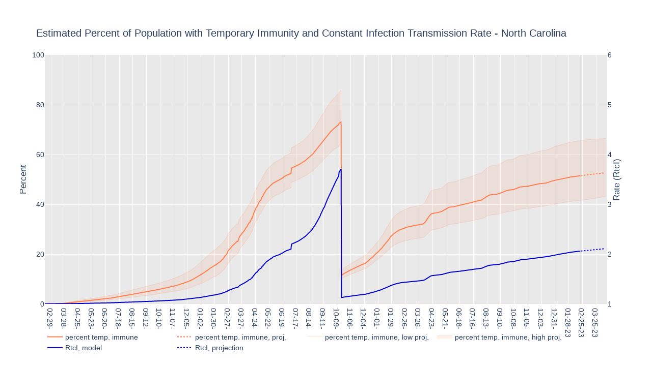

--- FILE ---
content_type: text/html; charset=utf-8
request_url: https://rjpagano.github.io/covid_19_states/us_state_North_Carolina_fract_infect_RtcI
body_size: 21872
content:
<html>
<head><meta charset="utf-8" /></head>
<body>
    <div>                        <script type="text/javascript">window.PlotlyConfig = {MathJaxConfig: 'local'};</script>
        <script src="plotly.min.js"></script>                <div id="4a61a744-7280-48f1-b6d7-c06471d8f1ea" class="plotly-graph-div" style="height:100%; width:100%;"></div>            <script type="text/javascript">                                    window.PLOTLYENV=window.PLOTLYENV || {};                                    if (document.getElementById("4a61a744-7280-48f1-b6d7-c06471d8f1ea")) {                    Plotly.newPlot(                        "4a61a744-7280-48f1-b6d7-c06471d8f1ea",                        [{"marker": {"color": "rgb(255,127,80)"}, "name": "percent temp. immune", "type": "scatter", "x": ["2020-01-22", "2020-01-23", "2020-01-24", "2020-01-25", "2020-01-26", "2020-01-27", "2020-01-28", "2020-01-29", "2020-01-30", "2020-01-31", "2020-02-01", "2020-02-02", "2020-02-03", "2020-02-04", "2020-02-05", "2020-02-06", "2020-02-07", "2020-02-08", "2020-02-09", "2020-02-10", "2020-02-11", "2020-02-12", "2020-02-13", "2020-02-14", "2020-02-15", "2020-02-16", "2020-02-17", "2020-02-18", "2020-02-19", "2020-02-20", "2020-02-21", "2020-02-22", "2020-02-23", "2020-02-24", "2020-02-25", "2020-02-26", "2020-02-27", "2020-02-28", "2020-02-29", "2020-03-01", "2020-03-02", "2020-03-03", "2020-03-04", "2020-03-05", "2020-03-06", "2020-03-07", "2020-03-08", "2020-03-09", "2020-03-10", "2020-03-11", "2020-03-12", "2020-03-13", "2020-03-14", "2020-03-15", "2020-03-16", "2020-03-17", "2020-03-18", "2020-03-19", "2020-03-20", "2020-03-21", "2020-03-22", "2020-03-23", "2020-03-24", "2020-03-25", "2020-03-26", "2020-03-27", "2020-03-28", "2020-03-29", "2020-03-30", "2020-03-31", "2020-04-01", "2020-04-02", "2020-04-03", "2020-04-04", "2020-04-05", "2020-04-06", "2020-04-07", "2020-04-08", "2020-04-09", "2020-04-10", "2020-04-11", "2020-04-12", "2020-04-13", "2020-04-14", "2020-04-15", "2020-04-16", "2020-04-17", "2020-04-18", "2020-04-19", "2020-04-20", "2020-04-21", "2020-04-22", "2020-04-23", "2020-04-24", "2020-04-25", "2020-04-26", "2020-04-27", "2020-04-28", "2020-04-29", "2020-04-30", "2020-05-01", "2020-05-02", "2020-05-03", "2020-05-04", "2020-05-05", "2020-05-06", "2020-05-07", "2020-05-08", "2020-05-09", "2020-05-10", "2020-05-11", "2020-05-12", "2020-05-13", "2020-05-14", "2020-05-15", "2020-05-16", "2020-05-17", "2020-05-18", "2020-05-19", "2020-05-20", "2020-05-21", "2020-05-22", "2020-05-23", "2020-05-24", "2020-05-25", "2020-05-26", "2020-05-27", "2020-05-28", "2020-05-29", "2020-05-30", "2020-05-31", "2020-06-01", "2020-06-02", "2020-06-03", "2020-06-04", "2020-06-05", "2020-06-06", "2020-06-07", "2020-06-08", "2020-06-09", "2020-06-10", "2020-06-11", "2020-06-12", "2020-06-13", "2020-06-14", "2020-06-15", "2020-06-16", "2020-06-17", "2020-06-18", "2020-06-19", "2020-06-20", "2020-06-21", "2020-06-22", "2020-06-23", "2020-06-24", "2020-06-25", "2020-06-26", "2020-06-27", "2020-06-28", "2020-06-29", "2020-06-30", "2020-07-01", "2020-07-02", "2020-07-03", "2020-07-04", "2020-07-05", "2020-07-06", "2020-07-07", "2020-07-08", "2020-07-09", "2020-07-10", "2020-07-11", "2020-07-12", "2020-07-13", "2020-07-14", "2020-07-15", "2020-07-16", "2020-07-17", "2020-07-18", "2020-07-19", "2020-07-20", "2020-07-21", "2020-07-22", "2020-07-23", "2020-07-24", "2020-07-25", "2020-07-26", "2020-07-27", "2020-07-28", "2020-07-29", "2020-07-30", "2020-07-31", "2020-08-01", "2020-08-02", "2020-08-03", "2020-08-04", "2020-08-05", "2020-08-06", "2020-08-07", "2020-08-08", "2020-08-09", "2020-08-10", "2020-08-11", "2020-08-12", "2020-08-13", "2020-08-14", "2020-08-15", "2020-08-16", "2020-08-17", "2020-08-18", "2020-08-19", "2020-08-20", "2020-08-21", "2020-08-22", "2020-08-23", "2020-08-24", "2020-08-25", "2020-08-26", "2020-08-27", "2020-08-28", "2020-08-29", "2020-08-30", "2020-08-31", "2020-09-01", "2020-09-02", "2020-09-03", "2020-09-04", "2020-09-05", "2020-09-06", "2020-09-07", "2020-09-08", "2020-09-09", "2020-09-10", "2020-09-11", "2020-09-12", "2020-09-13", "2020-09-14", "2020-09-15", "2020-09-16", "2020-09-17", "2020-09-18", "2020-09-19", "2020-09-20", "2020-09-21", "2020-09-22", "2020-09-23", "2020-09-24", "2020-09-25", "2020-09-26", "2020-09-27", "2020-09-28", "2020-09-29", "2020-09-30", "2020-10-01", "2020-10-02", "2020-10-03", "2020-10-04", "2020-10-05", "2020-10-06", "2020-10-07", "2020-10-08", "2020-10-09", "2020-10-10", "2020-10-11", "2020-10-12", "2020-10-13", "2020-10-14", "2020-10-15", "2020-10-16", "2020-10-17", "2020-10-18", "2020-10-19", "2020-10-20", "2020-10-21", "2020-10-22", "2020-10-23", "2020-10-24", "2020-10-25", "2020-10-26", "2020-10-27", "2020-10-28", "2020-10-29", "2020-10-30", "2020-10-31", "2020-11-01", "2020-11-02", "2020-11-03", "2020-11-04", "2020-11-05", "2020-11-06", "2020-11-07", "2020-11-08", "2020-11-09", "2020-11-10", "2020-11-11", "2020-11-12", "2020-11-13", "2020-11-14", "2020-11-15", "2020-11-16", "2020-11-17", "2020-11-18", "2020-11-19", "2020-11-20", "2020-11-21", "2020-11-22", "2020-11-23", "2020-11-24", "2020-11-25", "2020-11-26", "2020-11-27", "2020-11-28", "2020-11-29", "2020-11-30", "2020-12-01", "2020-12-02", "2020-12-03", "2020-12-04", "2020-12-05", "2020-12-06", "2020-12-07", "2020-12-08", "2020-12-09", "2020-12-10", "2020-12-11", "2020-12-12", "2020-12-13", "2020-12-14", "2020-12-15", "2020-12-16", "2020-12-17", "2020-12-18", "2020-12-19", "2020-12-20", "2020-12-21", "2020-12-22", "2020-12-23", "2020-12-24", "2020-12-25", "2020-12-26", "2020-12-27", "2020-12-28", "2020-12-29", "2020-12-30", "2020-12-31", "2021-01-01", "2021-01-02", "2021-01-03", "2021-01-04", "2021-01-05", "2021-01-06", "2021-01-07", "2021-01-08", "2021-01-09", "2021-01-10", "2021-01-11", "2021-01-12", "2021-01-13", "2021-01-14", "2021-01-15", "2021-01-16", "2021-01-17", "2021-01-18", "2021-01-19", "2021-01-20", "2021-01-21", "2021-01-22", "2021-01-23", "2021-01-24", "2021-01-25", "2021-01-26", "2021-01-27", "2021-01-28", "2021-01-29", "2021-01-30", "2021-01-31", "2021-02-01", "2021-02-02", "2021-02-03", "2021-02-04", "2021-02-05", "2021-02-06", "2021-02-07", "2021-02-08", "2021-02-09", "2021-02-10", "2021-02-11", "2021-02-12", "2021-02-13", "2021-02-14", "2021-02-15", "2021-02-16", "2021-02-17", "2021-02-18", "2021-02-19", "2021-02-20", "2021-02-21", "2021-02-22", "2021-02-23", "2021-02-24", "2021-02-25", "2021-02-26", "2021-02-27", "2021-02-28", "2021-03-01", "2021-03-02", "2021-03-03", "2021-03-04", "2021-03-05", "2021-03-06", "2021-03-07", "2021-03-08", "2021-03-09", "2021-03-10", "2021-03-11", "2021-03-12", "2021-03-13", "2021-03-14", "2021-03-15", "2021-03-16", "2021-03-17", "2021-03-18", "2021-03-19", "2021-03-20", "2021-03-21", "2021-03-22", "2021-03-23", "2021-03-24", "2021-03-25", "2021-03-26", "2021-03-27", "2021-03-28", "2021-03-29", "2021-03-30", "2021-03-31", "2021-04-01", "2021-04-02", "2021-04-03", "2021-04-04", "2021-04-05", "2021-04-06", "2021-04-07", "2021-04-08", "2021-04-09", "2021-04-10", "2021-04-11", "2021-04-12", "2021-04-13", "2021-04-14", "2021-04-15", "2021-04-16", "2021-04-17", "2021-04-18", "2021-04-19", "2021-04-20", "2021-04-21", "2021-04-22", "2021-04-23", "2021-04-24", "2021-04-25", "2021-04-26", "2021-04-27", "2021-04-28", "2021-04-29", "2021-04-30", "2021-05-01", "2021-05-02", "2021-05-03", "2021-05-04", "2021-05-05", "2021-05-06", "2021-05-07", "2021-05-08", "2021-05-09", "2021-05-10", "2021-05-11", "2021-05-12", "2021-05-13", "2021-05-14", "2021-05-15", "2021-05-16", "2021-05-17", "2021-05-18", "2021-05-19", "2021-05-20", "2021-05-21", "2021-05-22", "2021-05-23", "2021-05-24", "2021-05-25", "2021-05-26", "2021-05-27", "2021-05-28", "2021-05-29", "2021-05-30", "2021-05-31", "2021-06-01", "2021-06-02", "2021-06-03", "2021-06-04", "2021-06-05", "2021-06-06", "2021-06-07", "2021-06-08", "2021-06-09", "2021-06-10", "2021-06-11", "2021-06-12", "2021-06-13", "2021-06-14", "2021-06-15", "2021-06-16", "2021-06-17", "2021-06-18", "2021-06-19", "2021-06-20", "2021-06-21", "2021-06-22", "2021-06-23", "2021-06-24", "2021-06-25", "2021-06-26", "2021-06-27", "2021-06-28", "2021-06-29", "2021-06-30", "2021-07-01", "2021-07-02", "2021-07-03", "2021-07-04", "2021-07-05", "2021-07-06", "2021-07-07", "2021-07-08", "2021-07-09", "2021-07-10", "2021-07-11", "2021-07-12", "2021-07-13", "2021-07-14", "2021-07-15", "2021-07-16", "2021-07-17", "2021-07-18", "2021-07-19", "2021-07-20", "2021-07-21", "2021-07-22", "2021-07-23", "2021-07-24", "2021-07-25", "2021-07-26", "2021-07-27", "2021-07-28", "2021-07-29", "2021-07-30", "2021-07-31", "2021-08-01", "2021-08-02", "2021-08-03", "2021-08-04", "2021-08-05", "2021-08-06", "2021-08-07", "2021-08-08", "2021-08-09", "2021-08-10", "2021-08-11", "2021-08-12", "2021-08-13", "2021-08-14", "2021-08-15", "2021-08-16", "2021-08-17", "2021-08-18", "2021-08-19", "2021-08-20", "2021-08-21", "2021-08-22", "2021-08-23", "2021-08-24", "2021-08-25", "2021-08-26", "2021-08-27", "2021-08-28", "2021-08-29", "2021-08-30", "2021-08-31", "2021-09-01", "2021-09-02", "2021-09-03", "2021-09-04", "2021-09-05", "2021-09-06", "2021-09-07", "2021-09-08", "2021-09-09", "2021-09-10", "2021-09-11", "2021-09-12", "2021-09-13", "2021-09-14", "2021-09-15", "2021-09-16", "2021-09-17", "2021-09-18", "2021-09-19", "2021-09-20", "2021-09-21", "2021-09-22", "2021-09-23", "2021-09-24", "2021-09-25", "2021-09-26", "2021-09-27", "2021-09-28", "2021-09-29", "2021-09-30", "2021-10-01", "2021-10-02", "2021-10-03", "2021-10-04", "2021-10-05", "2021-10-06", "2021-10-07", "2021-10-08", "2021-10-09", "2021-10-10", "2021-10-11", "2021-10-12", "2021-10-13", "2021-10-14", "2021-10-15", "2021-10-16", "2021-10-17", "2021-10-18", "2021-10-19", "2021-10-20", "2021-10-21", "2021-10-22", "2021-10-23", "2021-10-24", "2021-10-25", "2021-10-26", "2021-10-27", "2021-10-28", "2021-10-29", "2021-10-30", "2021-10-31", "2021-11-01", "2021-11-02", "2021-11-03", "2021-11-04", "2021-11-05", "2021-11-06", "2021-11-07", "2021-11-08", "2021-11-09", "2021-11-10", "2021-11-11", "2021-11-12", "2021-11-13", "2021-11-14", "2021-11-15", "2021-11-16", "2021-11-17", "2021-11-18", "2021-11-19", "2021-11-20", "2021-11-21", "2021-11-22", "2021-11-23", "2021-11-24", "2021-11-25", "2021-11-26", "2021-11-27", "2021-11-28", "2021-11-29", "2021-11-30", "2021-12-01", "2021-12-02", "2021-12-03", "2021-12-04", "2021-12-05", "2021-12-06", "2021-12-07", "2021-12-08", "2021-12-09", "2021-12-10", "2021-12-11", "2021-12-12", "2021-12-13", "2021-12-14", "2021-12-15", "2021-12-16", "2021-12-17", "2021-12-18", "2021-12-19", "2021-12-20", "2021-12-21", "2021-12-22", "2021-12-23", "2021-12-24", "2021-12-25", "2021-12-26", "2021-12-27", "2021-12-28", "2021-12-29", "2021-12-30", "2021-12-31", "2022-01-01", "2022-01-02", "2022-01-03", "2022-01-04", "2022-01-05", "2022-01-06", "2022-01-07", "2022-01-08", "2022-01-09", "2022-01-10", "2022-01-11", "2022-01-12", "2022-01-13", "2022-01-14", "2022-01-15", "2022-01-16", "2022-01-17", "2022-01-18", "2022-01-19", "2022-01-20", "2022-01-21", "2022-01-22", "2022-01-23", "2022-01-24", "2022-01-25", "2022-01-26", "2022-01-27", "2022-01-28", "2022-01-29", "2022-01-30", "2022-01-31", "2022-02-01", "2022-02-02", "2022-02-03", "2022-02-04", "2022-02-05", "2022-02-06", "2022-02-07", "2022-02-08", "2022-02-09", "2022-02-10", "2022-02-11", "2022-02-12", "2022-02-13", "2022-02-14", "2022-02-15", "2022-02-16", "2022-02-17", "2022-02-18", "2022-02-19", "2022-02-20", "2022-02-21", "2022-02-22", "2022-02-23", "2022-02-24", "2022-02-25", "2022-02-26", "2022-02-27", "2022-02-28", "2022-03-01", "2022-03-02", "2022-03-03", "2022-03-04", "2022-03-05", "2022-03-06", "2022-03-07", "2022-03-08", "2022-03-09", "2022-03-10", "2022-03-11", "2022-03-12", "2022-03-13", "2022-03-14", "2022-03-15", "2022-03-16", "2022-03-17", "2022-03-18", "2022-03-19", "2022-03-20", "2022-03-21", "2022-03-22", "2022-03-23", "2022-03-24", "2022-03-25", "2022-03-26", "2022-03-27", "2022-03-28", "2022-03-29", "2022-03-30", "2022-03-31", "2022-04-01", "2022-04-02", "2022-04-03", "2022-04-04", "2022-04-05", "2022-04-06", "2022-04-07", "2022-04-08", "2022-04-09", "2022-04-10", "2022-04-11", "2022-04-12", "2022-04-13", "2022-04-14", "2022-04-15", "2022-04-16", "2022-04-17", "2022-04-18", "2022-04-19", "2022-04-20", "2022-04-21", "2022-04-22", "2022-04-23", "2022-04-24", "2022-04-25", "2022-04-26", "2022-04-27", "2022-04-28", "2022-04-29", "2022-04-30", "2022-05-01", "2022-05-02", "2022-05-03", "2022-05-04", "2022-05-05", "2022-05-06", "2022-05-07", "2022-05-08", "2022-05-09", "2022-05-10", "2022-05-11", "2022-05-12", "2022-05-13", "2022-05-14", "2022-05-15", "2022-05-16", "2022-05-17", "2022-05-18", "2022-05-19", "2022-05-20", "2022-05-21", "2022-05-22", "2022-05-23", "2022-05-24", "2022-05-25", "2022-05-26", "2022-05-27", "2022-05-28", "2022-05-29", "2022-05-30", "2022-05-31", "2022-06-01", "2022-06-02", "2022-06-03", "2022-06-04", "2022-06-05", "2022-06-06", "2022-06-07", "2022-06-08", "2022-06-09", "2022-06-10", "2022-06-11", "2022-06-12", "2022-06-13", "2022-06-14", "2022-06-15", "2022-06-16", "2022-06-17", "2022-06-18", "2022-06-19", "2022-06-20", "2022-06-21", "2022-06-22", "2022-06-23", "2022-06-24", "2022-06-25", "2022-06-26", "2022-06-27", "2022-06-28", "2022-06-29", "2022-06-30", "2022-07-01", "2022-07-02", "2022-07-03", "2022-07-04", "2022-07-05", "2022-07-06", "2022-07-07", "2022-07-08", "2022-07-09", "2022-07-10", "2022-07-11", "2022-07-12", "2022-07-13", "2022-07-14", "2022-07-15", "2022-07-16", "2022-07-17", "2022-07-18", "2022-07-19", "2022-07-20", "2022-07-21", "2022-07-22", "2022-07-23", "2022-07-24", "2022-07-25", "2022-07-26", "2022-07-27", "2022-07-28", "2022-07-29", "2022-07-30", "2022-07-31", "2022-08-01", "2022-08-02", "2022-08-03", "2022-08-04", "2022-08-05", "2022-08-06", "2022-08-07", "2022-08-08", "2022-08-09", "2022-08-10", "2022-08-11", "2022-08-12", "2022-08-13", "2022-08-14", "2022-08-15", "2022-08-16", "2022-08-17", "2022-08-18", "2022-08-19", "2022-08-20", "2022-08-21", "2022-08-22", "2022-08-23", "2022-08-24", "2022-08-25", "2022-08-26", "2022-08-27", "2022-08-28", "2022-08-29", "2022-08-30", "2022-08-31", "2022-09-01", "2022-09-02", "2022-09-03", "2022-09-04", "2022-09-05", "2022-09-06", "2022-09-07", "2022-09-08", "2022-09-09", "2022-09-10", "2022-09-11", "2022-09-12", "2022-09-13", "2022-09-14", "2022-09-15", "2022-09-16", "2022-09-17", "2022-09-18", "2022-09-19", "2022-09-20", "2022-09-21", "2022-09-22", "2022-09-23", "2022-09-24", "2022-09-25", "2022-09-26", "2022-09-27", "2022-09-28", "2022-09-29", "2022-09-30", "2022-10-01", "2022-10-02", "2022-10-03", "2022-10-04", "2022-10-05", "2022-10-06", "2022-10-07", "2022-10-08", "2022-10-09", "2022-10-10", "2022-10-11", "2022-10-12", "2022-10-13", "2022-10-14", "2022-10-15", "2022-10-16", "2022-10-17", "2022-10-18", "2022-10-19", "2022-10-20", "2022-10-21", "2022-10-22", "2022-10-23", "2022-10-24", "2022-10-25", "2022-10-26", "2022-10-27", "2022-10-28", "2022-10-29", "2022-10-30", "2022-10-31", "2022-11-01", "2022-11-02", "2022-11-03", "2022-11-04", "2022-11-05", "2022-11-06", "2022-11-07", "2022-11-08", "2022-11-09", "2022-11-10", "2022-11-11", "2022-11-12", "2022-11-13", "2022-11-14", "2022-11-15", "2022-11-16", "2022-11-17", "2022-11-18", "2022-11-19", "2022-11-20", "2022-11-21", "2022-11-22", "2022-11-23", "2022-11-24", "2022-11-25", "2022-11-26", "2022-11-27", "2022-11-28", "2022-11-29", "2022-11-30", "2022-12-01", "2022-12-02", "2022-12-03", "2022-12-04", "2022-12-05", "2022-12-06", "2022-12-07", "2022-12-08", "2022-12-09", "2022-12-10", "2022-12-11", "2022-12-12", "2022-12-13", "2022-12-14", "2022-12-15", "2022-12-16", "2022-12-17", "2022-12-18", "2022-12-19", "2022-12-20", "2022-12-21", "2022-12-22", "2022-12-23", "2022-12-24", "2022-12-25", "2022-12-26", "2022-12-27", "2022-12-28", "2022-12-29", "2022-12-30", "2022-12-31", "2023-01-01", "2023-01-02", "2023-01-03", "2023-01-04", "2023-01-05", "2023-01-06", "2023-01-07", "2023-01-08", "2023-01-09", "2023-01-10", "2023-01-11", "2023-01-12", "2023-01-13", "2023-01-14", "2023-01-15", "2023-01-16", "2023-01-17", "2023-01-18", "2023-01-19", "2023-01-20", "2023-01-21", "2023-01-22", "2023-01-23", "2023-01-24", "2023-01-25", "2023-01-26", "2023-01-27", "2023-01-28", "2023-01-29", "2023-01-30", "2023-01-31", "2023-02-01", "2023-02-02", "2023-02-03", "2023-02-04", "2023-02-05", "2023-02-06", "2023-02-07", "2023-02-08", "2023-02-09", "2023-02-10", "2023-02-11", "2023-02-12", "2023-02-13", "2023-02-14", "2023-02-15", "2023-02-16", "2023-02-17", "2023-02-18", "2023-02-19", "2023-02-20", "2023-02-21"], "y": [0.0, 0.0, 0.0, 0.0, 0.0, 0.0, 0.0, 0.0, 0.0, 0.0, 0.0, 0.0, 0.0, 0.0, 0.0, 0.0, 0.0, 0.0, 0.0, 0.0, 0.0, 0.0, 0.0, 0.0, 0.0, 0.0, 0.0, 0.0, 0.0, 0.0, 0.0, 0.0, 0.0, 0.0, 0.0, 0.0, 0.0, 0.0, 0.0, 0.0, 0.0, 0.0, 0.0, 0.0, 0.01, 0.01, 0.02, 0.02, 0.030000000000000002, 0.030000000000000002, 0.04, 0.05, 0.060000000000000005, 0.06999999999999999, 0.08, 0.09000000000000001, 0.1, 0.11, 0.13, 0.13999999999999999, 0.16, 0.18000000000000002, 0.2, 0.22, 0.24000000000000002, 0.26, 0.27999999999999997, 0.31000000000000005, 0.33, 0.36000000000000004, 0.38, 0.4, 0.43, 0.45000000000000007, 0.48000000000000004, 0.5, 0.53, 0.55, 0.5700000000000001, 0.6, 0.6200000000000001, 0.64, 0.66, 0.6900000000000001, 0.7100000000000001, 0.73, 0.76, 0.78, 0.8, 0.83, 0.8500000000000001, 0.8700000000000001, 0.89, 0.9199999999999999, 0.9400000000000001, 0.9600000000000001, 0.98, 1.0, 1.03, 1.05, 1.07, 1.09, 1.1199999999999999, 1.1400000000000001, 1.17, 1.1900000000000002, 1.22, 1.2400000000000002, 1.27, 1.29, 1.32, 1.34, 1.36, 1.3900000000000001, 1.4100000000000001, 1.43, 1.4500000000000002, 1.4700000000000002, 1.48, 1.5000000000000002, 1.52, 1.54, 1.56, 1.58, 1.6, 1.6199999999999999, 1.6400000000000001, 1.66, 1.6800000000000002, 1.7000000000000002, 1.72, 1.7400000000000002, 1.77, 1.79, 1.81, 1.83, 1.8500000000000003, 1.86, 1.8800000000000001, 1.9, 1.9100000000000001, 1.9300000000000002, 1.94, 1.96, 1.9700000000000002, 1.9900000000000002, 2.0, 2.0200000000000005, 2.04, 2.06, 2.08, 2.1, 2.13, 2.1500000000000004, 2.18, 2.21, 2.2399999999999998, 2.27, 2.3, 2.33, 2.36, 2.39, 2.4200000000000004, 2.45, 2.49, 2.52, 2.5500000000000003, 2.5900000000000003, 2.62, 2.66, 2.7, 2.73, 2.7700000000000005, 2.81, 2.8400000000000003, 2.8800000000000003, 2.92, 2.95, 2.99, 3.02, 3.06, 3.09, 3.12, 3.15, 3.1900000000000004, 3.2199999999999998, 3.25, 3.2800000000000002, 3.3100000000000005, 3.35, 3.3800000000000003, 3.4099999999999997, 3.44, 3.4800000000000004, 3.51, 3.54, 3.58, 3.61, 3.64, 3.6799999999999997, 3.71, 3.75, 3.7800000000000002, 3.8200000000000003, 3.85, 3.8900000000000006, 3.92, 3.9600000000000004, 3.9900000000000007, 4.03, 4.0600000000000005, 4.1000000000000005, 4.130000000000001, 4.17, 4.2, 4.24, 4.2700000000000005, 4.31, 4.3500000000000005, 4.38, 4.42, 4.46, 4.49, 4.53, 4.57, 4.61, 4.640000000000001, 4.68, 4.72, 4.760000000000001, 4.790000000000001, 4.83, 4.86, 4.9, 4.930000000000001, 4.960000000000001, 5.0, 5.03, 5.06, 5.08, 5.11, 5.140000000000001, 5.17, 5.2, 5.2299999999999995, 5.26, 5.300000000000001, 5.33, 5.37, 5.4, 5.44, 5.48, 5.5200000000000005, 5.5600000000000005, 5.6000000000000005, 5.65, 5.69, 5.74, 5.78, 5.83, 5.87, 5.92, 5.96, 6.01, 6.050000000000001, 6.1000000000000005, 6.140000000000001, 6.18, 6.220000000000001, 6.260000000000001, 6.3, 6.34, 6.380000000000001, 6.41, 6.45, 6.49, 6.529999999999999, 6.570000000000001, 6.61, 6.65, 6.69, 6.7299999999999995, 6.78, 6.819999999999999, 6.860000000000001, 6.910000000000001, 6.950000000000001, 7.000000000000001, 7.050000000000001, 7.1000000000000005, 7.140000000000001, 7.19, 7.24, 7.300000000000001, 7.350000000000001, 7.400000000000001, 7.46, 7.5200000000000005, 7.57, 7.630000000000001, 7.690000000000001, 7.75, 7.82, 7.880000000000001, 7.95, 8.01, 8.080000000000002, 8.14, 8.21, 8.28, 8.35, 8.420000000000002, 8.48, 8.55, 8.62, 8.690000000000001, 8.76, 8.82, 8.89, 8.959999999999999, 9.040000000000001, 9.11, 9.190000000000001, 9.27, 9.35, 9.44, 9.530000000000001, 9.63, 9.73, 9.84, 9.950000000000001, 10.06, 10.17, 10.290000000000001, 10.4, 10.52, 10.64, 10.75, 10.86, 10.98, 11.09, 11.21, 11.32, 11.44, 11.55, 11.670000000000002, 11.790000000000001, 11.910000000000002, 12.040000000000001, 12.16, 12.290000000000001, 12.42, 12.55, 12.68, 12.810000000000002, 12.940000000000001, 13.059999999999999, 13.18, 13.309999999999999, 13.43, 13.540000000000003, 13.65, 13.76, 14.020000000000001, 14.26, 14.350000000000001, 14.510000000000002, 14.610000000000001, 14.700000000000003, 14.780000000000001, 14.96, 15.07, 15.22, 15.360000000000001, 15.47, 15.57, 15.660000000000002, 15.73, 15.8, 16.13, 16.19, 16.36, 16.53, 16.63, 16.69, 16.85, 17.03, 17.24, 17.48, 17.77, 17.91, 18.000000000000004, 18.21, 18.48, 18.84, 19.17, 19.540000000000003, 19.57, 19.89, 20.12, 20.41, 21.060000000000002, 21.37, 21.41, 21.880000000000003, 21.990000000000002, 22.26, 22.52, 22.790000000000003, 23.05, 23.330000000000002, 23.5, 23.59, 23.79, 24.03, 24.11, 24.35, 24.57, 24.76, 24.85, 25.070000000000004, 25.09, 25.120000000000005, 25.86, 26.61, 26.91, 27.229999999999997, 27.52, 27.82, 28.08, 28.28, 28.57, 28.800000000000004, 28.900000000000002, 29.100000000000005, 29.330000000000002, 29.720000000000002, 30.12, 30.55, 30.78, 30.860000000000003, 31.209999999999997, 31.6, 31.930000000000003, 32.47, 32.67, 32.85, 32.92, 33.269999999999996, 33.800000000000004, 34.39, 34.42, 35.08, 35.980000000000004, 36.150000000000006, 36.69, 37.21, 37.77, 38.28, 38.720000000000006, 38.96, 38.980000000000004, 39.46, 39.910000000000004, 40.39, 40.81, 41.14000000000001, 41.31, 41.540000000000006, 41.64, 41.980000000000004, 42.550000000000004, 43.18, 43.21, 43.95, 44.14, 44.41, 44.75, 45.13, 45.5, 45.86, 46.040000000000006, 46.150000000000006, 46.36, 46.63, 46.900000000000006, 47.14, 47.370000000000005, 47.400000000000006, 47.58, 47.74, 47.96, 47.980000000000004, 48.33, 48.52, 48.620000000000005, 48.68, 48.800000000000004, 48.93, 49.08, 49.21, 49.33, 49.34, 49.43, 49.45, 49.56, 49.69, 49.8, 49.910000000000004, 50.07, 50.150000000000006, 50.24000000000001, 50.39, 50.45, 50.6, 50.74000000000001, 50.99, 51.12, 51.23, 51.36000000000001, 51.480000000000004, 51.6, 51.73, 51.77, 51.81, 51.89, 51.99, 52.09, 52.18000000000001, 52.300000000000004, 52.339999999999996, 52.38, 54.559999999999995, 54.68000000000001, 54.82, 54.89000000000001, 54.980000000000004, 55.010000000000005, 55.09, 55.17000000000001, 55.26, 55.370000000000005, 55.470000000000006, 55.580000000000005, 55.65, 55.720000000000006, 55.82, 55.92, 56.03, 56.15, 56.26, 56.35, 56.42, 56.57, 56.7, 56.82000000000001, 56.98, 57.120000000000005, 57.25, 57.36, 57.510000000000005, 57.67, 57.830000000000005, 57.98, 58.15, 58.300000000000004, 58.43000000000001, 58.589999999999996, 58.76, 58.93000000000001, 59.13, 59.32000000000001, 59.48, 59.64, 59.82000000000001, 60.040000000000006, 60.25, 60.5, 60.71000000000001, 60.95, 61.150000000000006, 61.39, 61.63000000000001, 61.88, 62.14000000000001, 62.41, 62.650000000000006, 62.92, 63.17, 63.43, 63.690000000000005, 63.85000000000001, 64.24000000000001, 64.48, 64.7, 64.94, 65.2, 65.52, 65.78, 65.94, 66.09, 66.46000000000001, 66.68, 67.02, 67.28, 67.52, 67.79, 67.92, 68.19000000000001, 68.4, 68.61, 68.82000000000001, 69.04, 69.29, 69.46, 69.61, 69.80000000000001, 69.99000000000001, 70.17999999999999, 70.38, 70.57, 70.82000000000001, 70.91000000000001, 71.09, 71.25, 71.42, 71.57, 71.74000000000001, 71.87, 71.97, 72.60000000000001, 72.73, 72.86, 72.99, 73.05, 11.450000000000001, 11.690000000000001, 11.790000000000001, 11.97, 12.09, 12.21, 12.31, 12.47, 12.55, 12.68, 12.78, 12.940000000000001, 13.040000000000001, 13.140000000000002, 13.209999999999999, 13.28, 13.4, 13.490000000000002, 13.58, 13.68, 13.770000000000001, 13.86, 13.930000000000001, 14.01, 14.100000000000001, 14.34, 14.44, 14.530000000000001, 14.610000000000001, 14.69, 14.780000000000001, 14.84, 14.980000000000002, 15.06, 15.15, 15.230000000000002, 15.340000000000002, 15.45, 15.5, 15.590000000000002, 15.67, 15.760000000000002, 15.840000000000002, 15.879999999999999, 16.07, 16.12, 16.17, 16.220000000000002, 16.28, 16.33, 16.6, 16.73, 16.88, 17.05, 17.26, 17.36, 17.46, 17.77, 17.93, 18.11, 18.28, 18.5, 18.62, 18.730000000000004, 18.89, 18.990000000000002, 19.160000000000004, 19.52, 19.63, 19.88, 20.040000000000003, 20.19, 20.41, 20.62, 20.76, 20.900000000000002, 21.04, 21.36, 21.54, 21.740000000000002, 21.96, 22.130000000000003, 22.310000000000002, 22.5, 22.69, 23.05, 23.28, 23.48, 23.73, 24.05, 24.3, 24.53, 24.77, 25.0, 25.270000000000003, 25.5, 25.7, 25.930000000000003, 26.119999999999997, 26.36, 26.840000000000003, 27.060000000000002, 27.26, 27.46, 27.650000000000002, 27.82, 27.98, 28.150000000000002, 28.32, 28.48, 28.62, 28.77, 28.860000000000003, 29.01, 29.13, 29.220000000000002, 29.39, 29.500000000000004, 29.610000000000003, 29.700000000000003, 29.79, 29.87, 29.960000000000004, 30.04, 30.110000000000003, 30.2, 30.260000000000005, 30.330000000000002, 30.37, 30.490000000000002, 30.55, 30.620000000000005, 30.67, 30.710000000000004, 30.810000000000002, 30.880000000000003, 30.930000000000003, 30.990000000000002, 31.04, 31.070000000000004, 31.14, 31.17, 31.19, 31.230000000000004, 31.28, 31.320000000000004, 31.36, 31.39, 31.41, 31.44, 31.480000000000004, 31.5, 31.53, 31.580000000000002, 31.630000000000003, 31.66, 31.7, 31.740000000000002, 31.770000000000003, 31.81, 31.830000000000002, 31.86, 31.89, 31.920000000000005, 31.94, 31.990000000000002, 32.05, 32.120000000000005, 32.220000000000006, 32.330000000000005, 32.480000000000004, 32.66, 32.88, 33.14, 33.42, 33.7, 34.01, 34.33, 34.64, 34.95, 35.25, 35.510000000000005, 35.730000000000004, 35.94, 36.1, 36.22, 36.31, 36.38, 36.42, 36.43, 36.46, 36.510000000000005, 36.54, 36.57, 36.61000000000001, 36.64, 36.65, 36.67, 36.7, 36.75, 36.79, 36.84, 36.89, 36.93, 36.99, 37.07, 37.13, 37.25, 37.39, 37.5, 37.61000000000001, 37.75, 37.88, 38.03, 38.16, 38.3, 38.42, 38.52, 38.6, 38.690000000000005, 38.76, 38.81, 38.86, 38.9, 38.92, 38.96, 38.96, 39.01, 39.04, 39.04, 39.04, 39.050000000000004, 39.13, 39.15, 39.190000000000005, 39.26, 39.300000000000004, 39.35, 39.39, 39.43000000000001, 39.480000000000004, 39.540000000000006, 39.59, 39.67, 39.72, 39.77, 39.82, 39.87, 39.93000000000001, 39.97, 40.01, 40.040000000000006, 40.080000000000005, 40.11, 40.13, 40.230000000000004, 40.26, 40.28, 40.31, 40.33, 40.36, 40.400000000000006, 40.5, 40.540000000000006, 40.59, 40.64, 40.690000000000005, 40.74, 40.800000000000004, 40.92, 40.98, 41.03, 41.08, 41.120000000000005, 41.160000000000004, 41.190000000000005, 41.32, 41.35, 41.36, 41.38, 41.400000000000006, 41.410000000000004, 41.43, 41.57, 41.59, 41.620000000000005, 41.660000000000004, 41.71, 41.77, 41.85, 42.07, 42.17, 42.28, 42.400000000000006, 42.53, 42.660000000000004, 42.79, 43.010000000000005, 43.14, 43.25, 43.36000000000001, 43.45, 43.53, 43.59, 43.74, 43.77, 43.8, 43.81, 43.82, 43.82, 43.830000000000005, 43.9, 43.9, 43.9, 43.910000000000004, 43.92, 43.93, 44.02, 44.04, 44.07, 44.1, 44.14, 44.18, 44.230000000000004, 44.34, 44.4, 44.470000000000006, 44.55, 44.63, 44.71, 44.800000000000004, 44.93000000000001, 45.02, 45.1, 45.18000000000001, 45.26, 45.32000000000001, 45.370000000000005, 45.410000000000004, 45.440000000000005, 45.63, 45.65, 45.660000000000004, 45.68000000000001, 45.68000000000001, 45.690000000000005, 45.7, 45.71, 45.730000000000004, 45.75, 45.78, 45.830000000000005, 45.88, 45.940000000000005, 46.01, 46.09, 46.17, 46.25, 46.34, 46.43000000000001, 46.52, 46.6, 46.68000000000001, 46.75, 46.82, 46.88, 46.92, 46.96, 46.99, 47.02, 47.040000000000006, 47.06, 47.08, 47.1, 47.11, 47.12, 47.14, 47.160000000000004, 47.18, 47.2, 47.22, 47.24, 47.27, 47.290000000000006, 47.32, 47.35, 47.38, 47.42, 47.46, 47.5, 47.540000000000006, 47.59, 47.64000000000001, 47.690000000000005, 47.75, 47.800000000000004, 47.86, 47.910000000000004, 47.97, 48.02, 48.06, 48.1, 48.14000000000001, 48.17, 48.2, 48.230000000000004, 48.260000000000005, 48.28, 48.300000000000004, 48.31, 48.33, 48.35, 48.36, 48.38, 48.39, 48.410000000000004, 48.43, 48.46, 48.480000000000004, 48.510000000000005, 48.550000000000004, 48.59, 48.64, 48.69, 48.75000000000001, 48.81, 48.88, 48.95, 49.03, 49.1, 49.18, 49.25000000000001, 49.32, 49.39, 49.45, 49.510000000000005, 49.56, 49.6, 49.65, 49.69, 49.720000000000006, 49.760000000000005, 49.79, 49.82, 49.85, 49.88, 49.92, 49.95, 49.99, 50.03000000000001, 50.07, 50.12, 50.160000000000004, 50.21, 50.260000000000005, 50.31, 50.370000000000005, 50.42, 50.470000000000006, 50.519999999999996, 50.57000000000001, 50.62, 50.660000000000004, 50.71, 50.75000000000001, 50.79, 50.82, 50.85000000000001, 50.89, 50.91, 50.940000000000005, 50.970000000000006, 51.0, 51.019999999999996, 51.050000000000004, 51.07000000000001, 51.1, 51.129999999999995, 51.150000000000006, 51.18000000000001, 51.21, 51.23, 51.260000000000005, 51.29, 51.31, 51.34000000000001, 51.370000000000005, 51.39, 51.42, 51.45000000000001, 51.470000000000006, 51.5]}, {"line": {"dash": "dot"}, "marker": {"color": "rgb(255,127,80)"}, "name": "percent temp. immune, proj.", "type": "scatter", "x": ["2023-02-22", "2023-02-23", "2023-02-24", "2023-02-25", "2023-02-26", "2023-02-27", "2023-02-28", "2023-03-01", "2023-03-02", "2023-03-03", "2023-03-04", "2023-03-05", "2023-03-06", "2023-03-07", "2023-03-08", "2023-03-09", "2023-03-10", "2023-03-11", "2023-03-12", "2023-03-13", "2023-03-14", "2023-03-15", "2023-03-16", "2023-03-17", "2023-03-18", "2023-03-19", "2023-03-20", "2023-03-21", "2023-03-22", "2023-03-23", "2023-03-24", "2023-03-25", "2023-03-26", "2023-03-27", "2023-03-28", "2023-03-29", "2023-03-30", "2023-03-31", "2023-04-01", "2023-04-02", "2023-04-03", "2023-04-04", "2023-04-05", "2023-04-06", "2023-04-07", "2023-04-08", "2023-04-09", "2023-04-10", "2023-04-11", "2023-04-12", "2023-04-13"], "y": [51.53, 51.550000000000004, 51.580000000000005, 51.6, 51.629999999999995, 51.650000000000006, 51.68000000000001, 51.7, 51.73, 51.75000000000001, 51.78, 51.800000000000004, 51.83, 51.85000000000001, 51.870000000000005, 51.9, 51.92, 51.94, 51.970000000000006, 51.99, 52.01, 52.04, 52.06000000000001, 52.080000000000005, 52.11, 52.129999999999995, 52.150000000000006, 52.17, 52.190000000000005, 52.22, 52.239999999999995, 52.260000000000005, 52.28, 52.300000000000004, 52.32, 52.339999999999996, 52.370000000000005, 52.39, 52.410000000000004, 52.43, 52.45000000000001, 52.470000000000006, 52.49, 52.51, 52.53, 52.55000000000001, 52.57000000000001, 52.59, 52.61, 52.62, 52.64]}, {"line": {"width": 0.25}, "marker": {"color": "rgb(255,127,80)"}, "name": "percent temp. immune, low proj.", "type": "scatter", "x": ["2020-01-22", "2020-01-23", "2020-01-24", "2020-01-25", "2020-01-26", "2020-01-27", "2020-01-28", "2020-01-29", "2020-01-30", "2020-01-31", "2020-02-01", "2020-02-02", "2020-02-03", "2020-02-04", "2020-02-05", "2020-02-06", "2020-02-07", "2020-02-08", "2020-02-09", "2020-02-10", "2020-02-11", "2020-02-12", "2020-02-13", "2020-02-14", "2020-02-15", "2020-02-16", "2020-02-17", "2020-02-18", "2020-02-19", "2020-02-20", "2020-02-21", "2020-02-22", "2020-02-23", "2020-02-24", "2020-02-25", "2020-02-26", "2020-02-27", "2020-02-28", "2020-02-29", "2020-03-01", "2020-03-02", "2020-03-03", "2020-03-04", "2020-03-05", "2020-03-06", "2020-03-07", "2020-03-08", "2020-03-09", "2020-03-10", "2020-03-11", "2020-03-12", "2020-03-13", "2020-03-14", "2020-03-15", "2020-03-16", "2020-03-17", "2020-03-18", "2020-03-19", "2020-03-20", "2020-03-21", "2020-03-22", "2020-03-23", "2020-03-24", "2020-03-25", "2020-03-26", "2020-03-27", "2020-03-28", "2020-03-29", "2020-03-30", "2020-03-31", "2020-04-01", "2020-04-02", "2020-04-03", "2020-04-04", "2020-04-05", "2020-04-06", "2020-04-07", "2020-04-08", "2020-04-09", "2020-04-10", "2020-04-11", "2020-04-12", "2020-04-13", "2020-04-14", "2020-04-15", "2020-04-16", "2020-04-17", "2020-04-18", "2020-04-19", "2020-04-20", "2020-04-21", "2020-04-22", "2020-04-23", "2020-04-24", "2020-04-25", "2020-04-26", "2020-04-27", "2020-04-28", "2020-04-29", "2020-04-30", "2020-05-01", "2020-05-02", "2020-05-03", "2020-05-04", "2020-05-05", "2020-05-06", "2020-05-07", "2020-05-08", "2020-05-09", "2020-05-10", "2020-05-11", "2020-05-12", "2020-05-13", "2020-05-14", "2020-05-15", "2020-05-16", "2020-05-17", "2020-05-18", "2020-05-19", "2020-05-20", "2020-05-21", "2020-05-22", "2020-05-23", "2020-05-24", "2020-05-25", "2020-05-26", "2020-05-27", "2020-05-28", "2020-05-29", "2020-05-30", "2020-05-31", "2020-06-01", "2020-06-02", "2020-06-03", "2020-06-04", "2020-06-05", "2020-06-06", "2020-06-07", "2020-06-08", "2020-06-09", "2020-06-10", "2020-06-11", "2020-06-12", "2020-06-13", "2020-06-14", "2020-06-15", "2020-06-16", "2020-06-17", "2020-06-18", "2020-06-19", "2020-06-20", "2020-06-21", "2020-06-22", "2020-06-23", "2020-06-24", "2020-06-25", "2020-06-26", "2020-06-27", "2020-06-28", "2020-06-29", "2020-06-30", "2020-07-01", "2020-07-02", "2020-07-03", "2020-07-04", "2020-07-05", "2020-07-06", "2020-07-07", "2020-07-08", "2020-07-09", "2020-07-10", "2020-07-11", "2020-07-12", "2020-07-13", "2020-07-14", "2020-07-15", "2020-07-16", "2020-07-17", "2020-07-18", "2020-07-19", "2020-07-20", "2020-07-21", "2020-07-22", "2020-07-23", "2020-07-24", "2020-07-25", "2020-07-26", "2020-07-27", "2020-07-28", "2020-07-29", "2020-07-30", "2020-07-31", "2020-08-01", "2020-08-02", "2020-08-03", "2020-08-04", "2020-08-05", "2020-08-06", "2020-08-07", "2020-08-08", "2020-08-09", "2020-08-10", "2020-08-11", "2020-08-12", "2020-08-13", "2020-08-14", "2020-08-15", "2020-08-16", "2020-08-17", "2020-08-18", "2020-08-19", "2020-08-20", "2020-08-21", "2020-08-22", "2020-08-23", "2020-08-24", "2020-08-25", "2020-08-26", "2020-08-27", "2020-08-28", "2020-08-29", "2020-08-30", "2020-08-31", "2020-09-01", "2020-09-02", "2020-09-03", "2020-09-04", "2020-09-05", "2020-09-06", "2020-09-07", "2020-09-08", "2020-09-09", "2020-09-10", "2020-09-11", "2020-09-12", "2020-09-13", "2020-09-14", "2020-09-15", "2020-09-16", "2020-09-17", "2020-09-18", "2020-09-19", "2020-09-20", "2020-09-21", "2020-09-22", "2020-09-23", "2020-09-24", "2020-09-25", "2020-09-26", "2020-09-27", "2020-09-28", "2020-09-29", "2020-09-30", "2020-10-01", "2020-10-02", "2020-10-03", "2020-10-04", "2020-10-05", "2020-10-06", "2020-10-07", "2020-10-08", "2020-10-09", "2020-10-10", "2020-10-11", "2020-10-12", "2020-10-13", "2020-10-14", "2020-10-15", "2020-10-16", "2020-10-17", "2020-10-18", "2020-10-19", "2020-10-20", "2020-10-21", "2020-10-22", "2020-10-23", "2020-10-24", "2020-10-25", "2020-10-26", "2020-10-27", "2020-10-28", "2020-10-29", "2020-10-30", "2020-10-31", "2020-11-01", "2020-11-02", "2020-11-03", "2020-11-04", "2020-11-05", "2020-11-06", "2020-11-07", "2020-11-08", "2020-11-09", "2020-11-10", "2020-11-11", "2020-11-12", "2020-11-13", "2020-11-14", "2020-11-15", "2020-11-16", "2020-11-17", "2020-11-18", "2020-11-19", "2020-11-20", "2020-11-21", "2020-11-22", "2020-11-23", "2020-11-24", "2020-11-25", "2020-11-26", "2020-11-27", "2020-11-28", "2020-11-29", "2020-11-30", "2020-12-01", "2020-12-02", "2020-12-03", "2020-12-04", "2020-12-05", "2020-12-06", "2020-12-07", "2020-12-08", "2020-12-09", "2020-12-10", "2020-12-11", "2020-12-12", "2020-12-13", "2020-12-14", "2020-12-15", "2020-12-16", "2020-12-17", "2020-12-18", "2020-12-19", "2020-12-20", "2020-12-21", "2020-12-22", "2020-12-23", "2020-12-24", "2020-12-25", "2020-12-26", "2020-12-27", "2020-12-28", "2020-12-29", "2020-12-30", "2020-12-31", "2021-01-01", "2021-01-02", "2021-01-03", "2021-01-04", "2021-01-05", "2021-01-06", "2021-01-07", "2021-01-08", "2021-01-09", "2021-01-10", "2021-01-11", "2021-01-12", "2021-01-13", "2021-01-14", "2021-01-15", "2021-01-16", "2021-01-17", "2021-01-18", "2021-01-19", "2021-01-20", "2021-01-21", "2021-01-22", "2021-01-23", "2021-01-24", "2021-01-25", "2021-01-26", "2021-01-27", "2021-01-28", "2021-01-29", "2021-01-30", "2021-01-31", "2021-02-01", "2021-02-02", "2021-02-03", "2021-02-04", "2021-02-05", "2021-02-06", "2021-02-07", "2021-02-08", "2021-02-09", "2021-02-10", "2021-02-11", "2021-02-12", "2021-02-13", "2021-02-14", "2021-02-15", "2021-02-16", "2021-02-17", "2021-02-18", "2021-02-19", "2021-02-20", "2021-02-21", "2021-02-22", "2021-02-23", "2021-02-24", "2021-02-25", "2021-02-26", "2021-02-27", "2021-02-28", "2021-03-01", "2021-03-02", "2021-03-03", "2021-03-04", "2021-03-05", "2021-03-06", "2021-03-07", "2021-03-08", "2021-03-09", "2021-03-10", "2021-03-11", "2021-03-12", "2021-03-13", "2021-03-14", "2021-03-15", "2021-03-16", "2021-03-17", "2021-03-18", "2021-03-19", "2021-03-20", "2021-03-21", "2021-03-22", "2021-03-23", "2021-03-24", "2021-03-25", "2021-03-26", "2021-03-27", "2021-03-28", "2021-03-29", "2021-03-30", "2021-03-31", "2021-04-01", "2021-04-02", "2021-04-03", "2021-04-04", "2021-04-05", "2021-04-06", "2021-04-07", "2021-04-08", "2021-04-09", "2021-04-10", "2021-04-11", "2021-04-12", "2021-04-13", "2021-04-14", "2021-04-15", "2021-04-16", "2021-04-17", "2021-04-18", "2021-04-19", "2021-04-20", "2021-04-21", "2021-04-22", "2021-04-23", "2021-04-24", "2021-04-25", "2021-04-26", "2021-04-27", "2021-04-28", "2021-04-29", "2021-04-30", "2021-05-01", "2021-05-02", "2021-05-03", "2021-05-04", "2021-05-05", "2021-05-06", "2021-05-07", "2021-05-08", "2021-05-09", "2021-05-10", "2021-05-11", "2021-05-12", "2021-05-13", "2021-05-14", "2021-05-15", "2021-05-16", "2021-05-17", "2021-05-18", "2021-05-19", "2021-05-20", "2021-05-21", "2021-05-22", "2021-05-23", "2021-05-24", "2021-05-25", "2021-05-26", "2021-05-27", "2021-05-28", "2021-05-29", "2021-05-30", "2021-05-31", "2021-06-01", "2021-06-02", "2021-06-03", "2021-06-04", "2021-06-05", "2021-06-06", "2021-06-07", "2021-06-08", "2021-06-09", "2021-06-10", "2021-06-11", "2021-06-12", "2021-06-13", "2021-06-14", "2021-06-15", "2021-06-16", "2021-06-17", "2021-06-18", "2021-06-19", "2021-06-20", "2021-06-21", "2021-06-22", "2021-06-23", "2021-06-24", "2021-06-25", "2021-06-26", "2021-06-27", "2021-06-28", "2021-06-29", "2021-06-30", "2021-07-01", "2021-07-02", "2021-07-03", "2021-07-04", "2021-07-05", "2021-07-06", "2021-07-07", "2021-07-08", "2021-07-09", "2021-07-10", "2021-07-11", "2021-07-12", "2021-07-13", "2021-07-14", "2021-07-15", "2021-07-16", "2021-07-17", "2021-07-18", "2021-07-19", "2021-07-20", "2021-07-21", "2021-07-22", "2021-07-23", "2021-07-24", "2021-07-25", "2021-07-26", "2021-07-27", "2021-07-28", "2021-07-29", "2021-07-30", "2021-07-31", "2021-08-01", "2021-08-02", "2021-08-03", "2021-08-04", "2021-08-05", "2021-08-06", "2021-08-07", "2021-08-08", "2021-08-09", "2021-08-10", "2021-08-11", "2021-08-12", "2021-08-13", "2021-08-14", "2021-08-15", "2021-08-16", "2021-08-17", "2021-08-18", "2021-08-19", "2021-08-20", "2021-08-21", "2021-08-22", "2021-08-23", "2021-08-24", "2021-08-25", "2021-08-26", "2021-08-27", "2021-08-28", "2021-08-29", "2021-08-30", "2021-08-31", "2021-09-01", "2021-09-02", "2021-09-03", "2021-09-04", "2021-09-05", "2021-09-06", "2021-09-07", "2021-09-08", "2021-09-09", "2021-09-10", "2021-09-11", "2021-09-12", "2021-09-13", "2021-09-14", "2021-09-15", "2021-09-16", "2021-09-17", "2021-09-18", "2021-09-19", "2021-09-20", "2021-09-21", "2021-09-22", "2021-09-23", "2021-09-24", "2021-09-25", "2021-09-26", "2021-09-27", "2021-09-28", "2021-09-29", "2021-09-30", "2021-10-01", "2021-10-02", "2021-10-03", "2021-10-04", "2021-10-05", "2021-10-06", "2021-10-07", "2021-10-08", "2021-10-09", "2021-10-10", "2021-10-11", "2021-10-12", "2021-10-13", "2021-10-14", "2021-10-15", "2021-10-16", "2021-10-17", "2021-10-18", "2021-10-19", "2021-10-20", "2021-10-21", "2021-10-22", "2021-10-23", "2021-10-24", "2021-10-25", "2021-10-26", "2021-10-27", "2021-10-28", "2021-10-29", "2021-10-30", "2021-10-31", "2021-11-01", "2021-11-02", "2021-11-03", "2021-11-04", "2021-11-05", "2021-11-06", "2021-11-07", "2021-11-08", "2021-11-09", "2021-11-10", "2021-11-11", "2021-11-12", "2021-11-13", "2021-11-14", "2021-11-15", "2021-11-16", "2021-11-17", "2021-11-18", "2021-11-19", "2021-11-20", "2021-11-21", "2021-11-22", "2021-11-23", "2021-11-24", "2021-11-25", "2021-11-26", "2021-11-27", "2021-11-28", "2021-11-29", "2021-11-30", "2021-12-01", "2021-12-02", "2021-12-03", "2021-12-04", "2021-12-05", "2021-12-06", "2021-12-07", "2021-12-08", "2021-12-09", "2021-12-10", "2021-12-11", "2021-12-12", "2021-12-13", "2021-12-14", "2021-12-15", "2021-12-16", "2021-12-17", "2021-12-18", "2021-12-19", "2021-12-20", "2021-12-21", "2021-12-22", "2021-12-23", "2021-12-24", "2021-12-25", "2021-12-26", "2021-12-27", "2021-12-28", "2021-12-29", "2021-12-30", "2021-12-31", "2022-01-01", "2022-01-02", "2022-01-03", "2022-01-04", "2022-01-05", "2022-01-06", "2022-01-07", "2022-01-08", "2022-01-09", "2022-01-10", "2022-01-11", "2022-01-12", "2022-01-13", "2022-01-14", "2022-01-15", "2022-01-16", "2022-01-17", "2022-01-18", "2022-01-19", "2022-01-20", "2022-01-21", "2022-01-22", "2022-01-23", "2022-01-24", "2022-01-25", "2022-01-26", "2022-01-27", "2022-01-28", "2022-01-29", "2022-01-30", "2022-01-31", "2022-02-01", "2022-02-02", "2022-02-03", "2022-02-04", "2022-02-05", "2022-02-06", "2022-02-07", "2022-02-08", "2022-02-09", "2022-02-10", "2022-02-11", "2022-02-12", "2022-02-13", "2022-02-14", "2022-02-15", "2022-02-16", "2022-02-17", "2022-02-18", "2022-02-19", "2022-02-20", "2022-02-21", "2022-02-22", "2022-02-23", "2022-02-24", "2022-02-25", "2022-02-26", "2022-02-27", "2022-02-28", "2022-03-01", "2022-03-02", "2022-03-03", "2022-03-04", "2022-03-05", "2022-03-06", "2022-03-07", "2022-03-08", "2022-03-09", "2022-03-10", "2022-03-11", "2022-03-12", "2022-03-13", "2022-03-14", "2022-03-15", "2022-03-16", "2022-03-17", "2022-03-18", "2022-03-19", "2022-03-20", "2022-03-21", "2022-03-22", "2022-03-23", "2022-03-24", "2022-03-25", "2022-03-26", "2022-03-27", "2022-03-28", "2022-03-29", "2022-03-30", "2022-03-31", "2022-04-01", "2022-04-02", "2022-04-03", "2022-04-04", "2022-04-05", "2022-04-06", "2022-04-07", "2022-04-08", "2022-04-09", "2022-04-10", "2022-04-11", "2022-04-12", "2022-04-13", "2022-04-14", "2022-04-15", "2022-04-16", "2022-04-17", "2022-04-18", "2022-04-19", "2022-04-20", "2022-04-21", "2022-04-22", "2022-04-23", "2022-04-24", "2022-04-25", "2022-04-26", "2022-04-27", "2022-04-28", "2022-04-29", "2022-04-30", "2022-05-01", "2022-05-02", "2022-05-03", "2022-05-04", "2022-05-05", "2022-05-06", "2022-05-07", "2022-05-08", "2022-05-09", "2022-05-10", "2022-05-11", "2022-05-12", "2022-05-13", "2022-05-14", "2022-05-15", "2022-05-16", "2022-05-17", "2022-05-18", "2022-05-19", "2022-05-20", "2022-05-21", "2022-05-22", "2022-05-23", "2022-05-24", "2022-05-25", "2022-05-26", "2022-05-27", "2022-05-28", "2022-05-29", "2022-05-30", "2022-05-31", "2022-06-01", "2022-06-02", "2022-06-03", "2022-06-04", "2022-06-05", "2022-06-06", "2022-06-07", "2022-06-08", "2022-06-09", "2022-06-10", "2022-06-11", "2022-06-12", "2022-06-13", "2022-06-14", "2022-06-15", "2022-06-16", "2022-06-17", "2022-06-18", "2022-06-19", "2022-06-20", "2022-06-21", "2022-06-22", "2022-06-23", "2022-06-24", "2022-06-25", "2022-06-26", "2022-06-27", "2022-06-28", "2022-06-29", "2022-06-30", "2022-07-01", "2022-07-02", "2022-07-03", "2022-07-04", "2022-07-05", "2022-07-06", "2022-07-07", "2022-07-08", "2022-07-09", "2022-07-10", "2022-07-11", "2022-07-12", "2022-07-13", "2022-07-14", "2022-07-15", "2022-07-16", "2022-07-17", "2022-07-18", "2022-07-19", "2022-07-20", "2022-07-21", "2022-07-22", "2022-07-23", "2022-07-24", "2022-07-25", "2022-07-26", "2022-07-27", "2022-07-28", "2022-07-29", "2022-07-30", "2022-07-31", "2022-08-01", "2022-08-02", "2022-08-03", "2022-08-04", "2022-08-05", "2022-08-06", "2022-08-07", "2022-08-08", "2022-08-09", "2022-08-10", "2022-08-11", "2022-08-12", "2022-08-13", "2022-08-14", "2022-08-15", "2022-08-16", "2022-08-17", "2022-08-18", "2022-08-19", "2022-08-20", "2022-08-21", "2022-08-22", "2022-08-23", "2022-08-24", "2022-08-25", "2022-08-26", "2022-08-27", "2022-08-28", "2022-08-29", "2022-08-30", "2022-08-31", "2022-09-01", "2022-09-02", "2022-09-03", "2022-09-04", "2022-09-05", "2022-09-06", "2022-09-07", "2022-09-08", "2022-09-09", "2022-09-10", "2022-09-11", "2022-09-12", "2022-09-13", "2022-09-14", "2022-09-15", "2022-09-16", "2022-09-17", "2022-09-18", "2022-09-19", "2022-09-20", "2022-09-21", "2022-09-22", "2022-09-23", "2022-09-24", "2022-09-25", "2022-09-26", "2022-09-27", "2022-09-28", "2022-09-29", "2022-09-30", "2022-10-01", "2022-10-02", "2022-10-03", "2022-10-04", "2022-10-05", "2022-10-06", "2022-10-07", "2022-10-08", "2022-10-09", "2022-10-10", "2022-10-11", "2022-10-12", "2022-10-13", "2022-10-14", "2022-10-15", "2022-10-16", "2022-10-17", "2022-10-18", "2022-10-19", "2022-10-20", "2022-10-21", "2022-10-22", "2022-10-23", "2022-10-24", "2022-10-25", "2022-10-26", "2022-10-27", "2022-10-28", "2022-10-29", "2022-10-30", "2022-10-31", "2022-11-01", "2022-11-02", "2022-11-03", "2022-11-04", "2022-11-05", "2022-11-06", "2022-11-07", "2022-11-08", "2022-11-09", "2022-11-10", "2022-11-11", "2022-11-12", "2022-11-13", "2022-11-14", "2022-11-15", "2022-11-16", "2022-11-17", "2022-11-18", "2022-11-19", "2022-11-20", "2022-11-21", "2022-11-22", "2022-11-23", "2022-11-24", "2022-11-25", "2022-11-26", "2022-11-27", "2022-11-28", "2022-11-29", "2022-11-30", "2022-12-01", "2022-12-02", "2022-12-03", "2022-12-04", "2022-12-05", "2022-12-06", "2022-12-07", "2022-12-08", "2022-12-09", "2022-12-10", "2022-12-11", "2022-12-12", "2022-12-13", "2022-12-14", "2022-12-15", "2022-12-16", "2022-12-17", "2022-12-18", "2022-12-19", "2022-12-20", "2022-12-21", "2022-12-22", "2022-12-23", "2022-12-24", "2022-12-25", "2022-12-26", "2022-12-27", "2022-12-28", "2022-12-29", "2022-12-30", "2022-12-31", "2023-01-01", "2023-01-02", "2023-01-03", "2023-01-04", "2023-01-05", "2023-01-06", "2023-01-07", "2023-01-08", "2023-01-09", "2023-01-10", "2023-01-11", "2023-01-12", "2023-01-13", "2023-01-14", "2023-01-15", "2023-01-16", "2023-01-17", "2023-01-18", "2023-01-19", "2023-01-20", "2023-01-21", "2023-01-22", "2023-01-23", "2023-01-24", "2023-01-25", "2023-01-26", "2023-01-27", "2023-01-28", "2023-01-29", "2023-01-30", "2023-01-31", "2023-02-01", "2023-02-02", "2023-02-03", "2023-02-04", "2023-02-05", "2023-02-06", "2023-02-07", "2023-02-08", "2023-02-09", "2023-02-10", "2023-02-11", "2023-02-12", "2023-02-13", "2023-02-14", "2023-02-15", "2023-02-16", "2023-02-17", "2023-02-18", "2023-02-19", "2023-02-20", "2023-02-21", "2023-02-22", "2023-02-23", "2023-02-24", "2023-02-25", "2023-02-26", "2023-02-27", "2023-02-28", "2023-03-01", "2023-03-02", "2023-03-03", "2023-03-04", "2023-03-05", "2023-03-06", "2023-03-07", "2023-03-08", "2023-03-09", "2023-03-10", "2023-03-11", "2023-03-12", "2023-03-13", "2023-03-14", "2023-03-15", "2023-03-16", "2023-03-17", "2023-03-18", "2023-03-19", "2023-03-20", "2023-03-21", "2023-03-22", "2023-03-23", "2023-03-24", "2023-03-25", "2023-03-26", "2023-03-27", "2023-03-28", "2023-03-29", "2023-03-30", "2023-03-31", "2023-04-01", "2023-04-02", "2023-04-03", "2023-04-04", "2023-04-05", "2023-04-06", "2023-04-07", "2023-04-08", "2023-04-09", "2023-04-10", "2023-04-11", "2023-04-12", "2023-04-13", "2023-04-14"], "y": [0.0, 0.0, 0.0, 0.0, 0.0, 0.0, 0.0, 0.0, 0.0, 0.0, 0.0, 0.0, 0.0, 0.0, 0.0, 0.0, 0.0, 0.0, 0.0, 0.0, 0.0, 0.0, 0.0, 0.0, 0.0, 0.0, 0.0, 0.0, 0.0, 0.0, 0.0, 0.0, 0.0, 0.0, 0.0, 0.0, 0.0, 0.0, 0.0, 0.0, 0.0, 0.0, 0.01, 0.01, 0.01, 0.02, 0.02, 0.030000000000000002, 0.04, 0.05, 0.060000000000000005, 0.06999999999999999, 0.08, 0.1, 0.11, 0.13, 0.13999999999999999, 0.16, 0.18000000000000002, 0.21000000000000002, 0.22999999999999998, 0.26, 0.27999999999999997, 0.31000000000000005, 0.34, 0.37, 0.41000000000000003, 0.44, 0.47000000000000003, 0.51, 0.55, 0.5800000000000001, 0.6200000000000001, 0.65, 0.6900000000000001, 0.7200000000000001, 0.7500000000000001, 0.79, 0.8200000000000001, 0.8500000000000001, 0.89, 0.9199999999999999, 0.95, 0.98, 1.02, 1.05, 1.08, 1.1199999999999999, 1.15, 1.18, 1.2100000000000002, 1.25, 1.28, 1.31, 1.34, 1.37, 1.4000000000000001, 1.4400000000000002, 1.4700000000000002, 1.5000000000000002, 1.53, 1.56, 1.6, 1.6300000000000001, 1.67, 1.7000000000000002, 1.7400000000000002, 1.78, 1.81, 1.8500000000000003, 1.8800000000000001, 1.9200000000000002, 1.95, 1.9800000000000002, 2.01, 2.04, 2.07, 2.1, 2.12, 2.1500000000000004, 2.17, 2.2, 2.23, 2.2500000000000004, 2.2800000000000002, 2.31, 2.34, 2.37, 2.4, 2.43, 2.46, 2.49, 2.53, 2.56, 2.5900000000000003, 2.6100000000000003, 2.64, 2.67, 2.69, 2.7100000000000004, 2.73, 2.7600000000000002, 2.7800000000000002, 2.8000000000000003, 2.8200000000000003, 2.8400000000000003, 2.87, 2.89, 2.92, 2.95, 2.98, 3.0100000000000002, 3.04, 3.08, 3.12, 3.16, 3.2, 3.2399999999999998, 3.2800000000000002, 3.32, 3.37, 3.4099999999999997, 3.46, 3.51, 3.5500000000000003, 3.6000000000000005, 3.6500000000000004, 3.7000000000000006, 3.75, 3.8, 3.85, 3.91, 3.9600000000000004, 4.010000000000001, 4.0600000000000005, 4.12, 4.17, 4.22, 4.2700000000000005, 4.32, 4.37, 4.41, 4.46, 4.51, 4.55, 4.6, 4.640000000000001, 4.69, 4.74, 4.78, 4.83, 4.87, 4.92, 4.97, 5.010000000000001, 5.06, 5.11, 5.16, 5.21, 5.26, 5.300000000000001, 5.3500000000000005, 5.4, 5.45, 5.5, 5.55, 5.6000000000000005, 5.65, 5.7, 5.75, 5.800000000000001, 5.86, 5.91, 5.96, 6.01, 6.0600000000000005, 6.11, 6.16, 6.21, 6.260000000000001, 6.3100000000000005, 6.370000000000001, 6.420000000000001, 6.470000000000001, 6.529999999999999, 6.58, 6.64, 6.69, 6.74, 6.800000000000001, 6.8500000000000005, 6.9, 6.950000000000001, 7.000000000000001, 7.050000000000001, 7.090000000000001, 7.140000000000001, 7.180000000000001, 7.22, 7.2700000000000005, 7.31, 7.350000000000001, 7.390000000000001, 7.430000000000001, 7.48, 7.5200000000000005, 7.57, 7.62, 7.670000000000001, 7.720000000000001, 7.7700000000000005, 7.830000000000001, 7.89, 7.95, 8.01, 8.07, 8.129999999999999, 8.200000000000001, 8.260000000000002, 8.33, 8.39, 8.46, 8.52, 8.58, 8.65, 8.71, 8.77, 8.83, 8.89, 8.950000000000001, 9.000000000000002, 9.06, 9.11, 9.17, 9.22, 9.27, 9.33, 9.39, 9.44, 9.5, 9.56, 9.620000000000001, 9.680000000000001, 9.74, 9.81, 9.870000000000001, 9.94, 10.0, 10.07, 10.14, 10.21, 10.280000000000001, 10.350000000000001, 10.43, 10.500000000000002, 10.58, 10.66, 10.74, 10.82, 10.91, 10.990000000000002, 11.080000000000002, 11.17, 11.26, 11.35, 11.450000000000001, 11.540000000000001, 11.64, 11.73, 11.83, 11.93, 12.02, 12.120000000000001, 12.22, 12.32, 12.41, 12.510000000000002, 12.610000000000001, 12.710000000000003, 12.810000000000002, 12.91, 13.020000000000001, 13.13, 13.240000000000002, 13.36, 13.490000000000002, 13.620000000000001, 13.76, 13.91, 14.06, 14.21, 14.37, 14.540000000000001, 14.700000000000003, 14.87, 15.030000000000001, 15.2, 15.360000000000001, 15.52, 15.690000000000001, 15.85, 16.01, 16.17, 16.340000000000003, 16.509999999999998, 16.67, 16.85, 17.020000000000003, 17.200000000000003, 17.380000000000003, 17.560000000000002, 17.750000000000004, 17.93, 18.12, 18.3, 18.48, 18.66, 18.84, 19.01, 19.18, 19.35, 19.509999999999998, 19.66, 19.970000000000002, 20.24, 20.39, 20.59, 20.720000000000002, 20.85, 20.97, 21.180000000000003, 21.330000000000002, 21.51, 21.680000000000003, 21.82, 21.96, 22.07, 22.18, 22.27, 22.62, 22.71, 22.900000000000002, 23.1, 23.220000000000002, 23.3, 23.48, 23.69, 23.91, 24.169999999999998, 24.48, 24.64, 24.750000000000004, 24.97, 25.259999999999998, 25.630000000000003, 25.97, 26.36, 26.400000000000002, 26.730000000000004, 26.980000000000004, 27.279999999999998, 27.940000000000005, 28.27, 28.32, 28.810000000000002, 28.93, 29.21, 29.49, 29.78, 30.060000000000002, 30.349999999999998, 30.53, 30.630000000000003, 30.85, 31.1, 31.19, 31.45, 31.670000000000005, 31.870000000000005, 31.970000000000002, 32.2, 32.230000000000004, 32.27, 33.019999999999996, 33.790000000000006, 34.09, 34.43, 34.73, 35.04, 35.32, 35.53, 35.83, 36.07, 36.19, 36.4, 36.65, 37.05, 37.46000000000001, 37.9, 38.15, 38.230000000000004, 38.6, 39.0, 39.34, 39.900000000000006, 40.11, 40.300000000000004, 40.38, 40.74, 41.28, 41.89, 41.92, 42.59, 43.510000000000005, 43.68, 44.24, 44.77, 45.34, 45.85, 46.31, 46.56, 46.59, 47.08, 47.540000000000006, 48.03, 48.46, 48.800000000000004, 48.980000000000004, 49.220000000000006, 49.33, 49.68, 50.27, 50.91, 50.940000000000005, 51.690000000000005, 51.9, 52.18000000000001, 52.53, 52.92, 53.300000000000004, 53.68000000000001, 53.870000000000005, 53.980000000000004, 54.21, 54.49, 54.77000000000001, 55.03, 55.27000000000001, 55.300000000000004, 55.49000000000001, 55.669999999999995, 55.89000000000001, 55.92, 56.28000000000001, 56.48000000000001, 56.59, 56.65, 56.78000000000001, 56.92, 57.07, 57.21000000000001, 57.330000000000005, 57.35, 57.440000000000005, 57.46, 57.58, 57.71000000000001, 57.82000000000001, 57.940000000000005, 58.11000000000001, 58.19, 58.28, 58.440000000000005, 58.50000000000001, 58.660000000000004, 58.80000000000001, 59.06, 59.20000000000001, 59.31000000000001, 59.45, 59.57, 59.699999999999996, 59.84, 59.88, 59.93000000000001, 60.010000000000005, 60.120000000000005, 60.230000000000004, 60.32000000000001, 60.45, 60.5, 60.550000000000004, 62.73000000000001, 62.86000000000001, 63.01, 63.1, 63.21, 63.25000000000001, 63.34000000000001, 63.42, 63.53, 63.650000000000006, 63.77, 63.89, 63.980000000000004, 64.07000000000001, 64.18, 64.3, 64.42999999999999, 64.57000000000001, 64.71000000000001, 64.82, 64.91, 65.10000000000001, 65.26, 65.41, 65.60000000000001, 65.78, 65.95, 66.10000000000001, 66.29, 66.49000000000001, 66.69, 66.89, 67.10000000000001, 67.30000000000001, 67.48, 67.69000000000001, 67.9, 68.12, 68.38000000000001, 68.62, 68.84, 69.06, 69.29, 69.57, 69.84, 70.17, 70.44, 70.75, 71.02000000000001, 71.32000000000001, 71.64, 71.96000000000001, 72.28999999999999, 72.63000000000001, 72.94, 73.28, 73.61000000000001, 73.93, 74.27, 74.5, 74.95, 75.26, 75.54, 75.86, 76.18, 76.57000000000001, 76.9, 77.12, 77.34, 77.77000000000001, 78.05000000000001, 78.46000000000001, 78.78, 79.08000000000001, 79.4, 79.59, 79.91, 80.17, 80.43, 80.7, 80.96, 81.25, 81.46, 81.66, 81.89, 82.12, 82.35, 82.59, 82.82000000000001, 83.11, 83.23, 83.45, 83.65, 83.85000000000001, 84.04, 84.24000000000001, 84.4, 84.54, 85.2, 85.35000000000001, 85.51, 85.67, 85.75, 13.570000000000002, 13.83, 13.96, 14.150000000000002, 14.3, 14.44, 14.56, 14.74, 14.850000000000001, 15.0, 15.120000000000001, 15.310000000000002, 15.430000000000001, 15.55, 15.64, 15.72, 15.860000000000001, 15.97, 16.07, 16.19, 16.3, 16.41, 16.490000000000002, 16.6, 16.71, 16.96, 17.09, 17.200000000000003, 17.31, 17.400000000000002, 17.52, 17.6, 17.76, 17.87, 17.98, 18.080000000000002, 18.22, 18.35, 18.42, 18.53, 18.630000000000003, 18.740000000000002, 18.84, 18.91, 19.12, 19.19, 19.26, 19.33, 19.410000000000004, 19.490000000000002, 19.78, 19.94, 20.12, 20.31, 20.55, 20.69, 20.830000000000002, 21.16, 21.36, 21.57, 21.790000000000003, 22.05, 22.2, 22.35, 22.560000000000002, 22.7, 22.91, 23.32, 23.470000000000002, 23.770000000000003, 23.98, 24.18, 24.450000000000003, 24.72, 24.91, 25.120000000000005, 25.330000000000002, 25.7, 25.96, 26.22, 26.51, 26.76, 27.02, 27.279999999999998, 27.560000000000002, 28.000000000000004, 28.32, 28.610000000000003, 28.939999999999998, 29.350000000000005, 29.69, 30.010000000000005, 30.330000000000002, 30.65, 31.0, 31.330000000000002, 31.61, 31.920000000000005, 32.190000000000005, 32.51, 33.06, 33.35, 33.63, 33.900000000000006, 34.150000000000006, 34.38, 34.6, 34.83, 35.050000000000004, 35.260000000000005, 35.45, 35.64, 35.78, 35.97, 36.13, 36.24, 36.449999999999996, 36.59, 36.730000000000004, 36.84, 36.96, 37.07, 37.18, 37.28, 37.38, 37.480000000000004, 37.57, 37.66, 37.720000000000006, 37.85, 37.940000000000005, 38.03, 38.09, 38.15, 38.27, 38.35, 38.42, 38.49, 38.56, 38.6, 38.68000000000001, 38.720000000000006, 38.75, 38.800000000000004, 38.86, 38.9, 38.95, 38.980000000000004, 39.01, 39.050000000000004, 39.1, 39.12, 39.160000000000004, 39.21, 39.28, 39.32, 39.36, 39.410000000000004, 39.45, 39.5, 39.53, 39.57, 39.61, 39.65, 39.68000000000001, 39.74, 39.82, 39.92, 40.040000000000006, 40.21, 40.410000000000004, 40.660000000000004, 40.97, 41.31, 41.69, 42.08, 42.510000000000005, 42.95, 43.370000000000005, 43.81, 44.21000000000001, 44.57000000000001, 44.870000000000005, 45.15, 45.36, 45.52, 45.64, 45.72, 45.76, 45.769999999999996, 45.800000000000004, 45.85, 45.89, 45.910000000000004, 45.95, 45.980000000000004, 46.0, 46.01, 46.040000000000006, 46.09, 46.14, 46.190000000000005, 46.25, 46.31, 46.39, 46.49, 46.57, 46.730000000000004, 46.900000000000006, 47.050000000000004, 47.21, 47.38, 47.57, 47.760000000000005, 47.940000000000005, 48.120000000000005, 48.28, 48.42, 48.53, 48.64, 48.730000000000004, 48.79, 48.86000000000001, 48.900000000000006, 48.93, 48.96, 48.96, 49.010000000000005, 49.04, 49.04, 49.04, 49.050000000000004, 49.14, 49.17, 49.220000000000006, 49.29, 49.35000000000001, 49.400000000000006, 49.45, 49.510000000000005, 49.58, 49.64, 49.720000000000006, 49.81, 49.88, 49.94, 50.01, 50.080000000000005, 50.160000000000004, 50.21, 50.27, 50.32, 50.370000000000005, 50.41, 50.45, 50.56, 50.59, 50.629999999999995, 50.660000000000004, 50.7, 50.74000000000001, 50.79, 50.91, 50.970000000000006, 51.03, 51.1, 51.18000000000001, 51.25000000000001, 51.33, 51.480000000000004, 51.56, 51.64, 51.71, 51.77, 51.82, 51.870000000000005, 52.01, 52.04, 52.07000000000001, 52.09, 52.11, 52.14, 52.160000000000004, 52.31, 52.339999999999996, 52.38, 52.44, 52.51, 52.6, 52.71, 52.970000000000006, 53.11, 53.27, 53.44, 53.620000000000005, 53.800000000000004, 53.99, 54.27000000000001, 54.449999999999996, 54.620000000000005, 54.77000000000001, 54.900000000000006, 55.010000000000005, 55.09, 55.26, 55.31, 55.34, 55.370000000000005, 55.38000000000001, 55.39000000000001, 55.39000000000001, 55.46, 55.46, 55.470000000000006, 55.480000000000004, 55.49000000000001, 55.510000000000005, 55.61000000000001, 55.64, 55.669999999999995, 55.720000000000006, 55.769999999999996, 55.83, 55.900000000000006, 56.04, 56.13, 56.230000000000004, 56.330000000000005, 56.45, 56.57, 56.7, 56.86, 56.99000000000001, 57.11000000000001, 57.230000000000004, 57.330000000000005, 57.42, 57.49000000000001, 57.54, 57.59000000000001, 57.790000000000006, 57.81, 57.830000000000005, 57.85, 57.85, 57.86, 57.87, 57.879999999999995, 57.900000000000006, 57.93000000000001, 57.97, 58.03, 58.10000000000001, 58.19, 58.29, 58.39, 58.50000000000001, 58.620000000000005, 58.74, 58.86, 58.989999999999995, 59.11000000000001, 59.220000000000006, 59.32000000000001, 59.41000000000001, 59.48, 59.550000000000004, 59.599999999999994, 59.64, 59.68, 59.71000000000001, 59.730000000000004, 59.75, 59.77, 59.79, 59.8, 59.82000000000001, 59.84, 59.870000000000005, 59.89, 59.92000000000001, 59.95, 59.98, 60.02000000000001, 60.050000000000004, 60.089999999999996, 60.14000000000001, 60.18, 60.230000000000004, 60.29, 60.35, 60.41000000000001, 60.480000000000004, 60.56, 60.63000000000001, 60.71000000000001, 60.78, 60.86, 60.93000000000001, 60.99, 61.06, 61.11, 61.160000000000004, 61.21, 61.25000000000001, 61.28, 61.309999999999995, 61.34, 61.36000000000001, 61.39, 61.41, 61.42000000000001, 61.440000000000005, 61.46, 61.480000000000004, 61.51, 61.53000000000001, 61.56, 61.59, 61.63000000000001, 61.68, 61.74000000000001, 61.8, 61.88, 61.96, 62.050000000000004, 62.14000000000001, 62.24000000000001, 62.34, 62.440000000000005, 62.550000000000004, 62.650000000000006, 62.75000000000001, 62.84, 62.92, 63.0, 63.07000000000001, 63.13000000000001, 63.190000000000005, 63.24000000000001, 63.29, 63.34000000000001, 63.38, 63.42, 63.46000000000001, 63.5, 63.550000000000004, 63.59, 63.64000000000001, 63.7, 63.760000000000005, 63.82, 63.88, 63.95000000000001, 64.01, 64.08, 64.15, 64.22, 64.3, 64.37, 64.42999999999999, 64.5, 64.56, 64.62, 64.67, 64.72, 64.77000000000001, 64.81, 64.86000000000001, 64.89, 64.92999999999999, 64.97, 65.0, 65.03, 65.07000000000001, 65.10000000000001, 65.13, 65.17, 65.2, 65.24, 65.27000000000001, 65.31, 65.34, 65.38000000000001, 65.41, 65.45, 65.48, 65.52, 65.55000000000001, 65.59, 65.62, 65.65, 65.68, 65.7, 65.73, 65.75000000000001, 65.78, 65.8, 65.82000000000001, 65.84, 65.86000000000001, 65.88000000000001, 65.9, 65.92, 65.94, 65.96000000000001, 65.97000000000001, 65.99000000000001, 66.01, 66.02, 66.03999999999999, 66.05000000000001, 66.07000000000001, 66.08000000000001, 66.10000000000001, 66.11, 66.13, 66.14, 66.14999999999999, 66.17, 66.18, 66.19, 66.2, 66.22, 66.23, 66.24, 66.25, 66.26, 66.28, 66.29, 66.3, 66.31, 66.32000000000001, 66.33, 66.34, 66.35, 66.36000000000001, 66.37, 66.38000000000001, 66.39, 66.4, 66.41, 66.42, 66.43, 66.44, 66.45, 66.46000000000001, 66.47000000000001, 66.48, 66.49000000000001, 66.5, 66.51, 66.52, 66.52, 66.53, 66.53999999999999, 66.55, 66.56, 66.57000000000001, 66.58000000000001, 66.59, 66.60000000000001, 66.60000000000001]}, {"fill": "tonexty", "fillcolor": "rgba(255,127,80,0.1)", "line": {"width": 0.25}, "marker": {"color": "rgb(255,127,80)"}, "name": "percent temp. immune, high proj.", "type": "scatter", "x": ["2020-01-22", "2020-01-23", "2020-01-24", "2020-01-25", "2020-01-26", "2020-01-27", "2020-01-28", "2020-01-29", "2020-01-30", "2020-01-31", "2020-02-01", "2020-02-02", "2020-02-03", "2020-02-04", "2020-02-05", "2020-02-06", "2020-02-07", "2020-02-08", "2020-02-09", "2020-02-10", "2020-02-11", "2020-02-12", "2020-02-13", "2020-02-14", "2020-02-15", "2020-02-16", "2020-02-17", "2020-02-18", "2020-02-19", "2020-02-20", "2020-02-21", "2020-02-22", "2020-02-23", "2020-02-24", "2020-02-25", "2020-02-26", "2020-02-27", "2020-02-28", "2020-02-29", "2020-03-01", "2020-03-02", "2020-03-03", "2020-03-04", "2020-03-05", "2020-03-06", "2020-03-07", "2020-03-08", "2020-03-09", "2020-03-10", "2020-03-11", "2020-03-12", "2020-03-13", "2020-03-14", "2020-03-15", "2020-03-16", "2020-03-17", "2020-03-18", "2020-03-19", "2020-03-20", "2020-03-21", "2020-03-22", "2020-03-23", "2020-03-24", "2020-03-25", "2020-03-26", "2020-03-27", "2020-03-28", "2020-03-29", "2020-03-30", "2020-03-31", "2020-04-01", "2020-04-02", "2020-04-03", "2020-04-04", "2020-04-05", "2020-04-06", "2020-04-07", "2020-04-08", "2020-04-09", "2020-04-10", "2020-04-11", "2020-04-12", "2020-04-13", "2020-04-14", "2020-04-15", "2020-04-16", "2020-04-17", "2020-04-18", "2020-04-19", "2020-04-20", "2020-04-21", "2020-04-22", "2020-04-23", "2020-04-24", "2020-04-25", "2020-04-26", "2020-04-27", "2020-04-28", "2020-04-29", "2020-04-30", "2020-05-01", "2020-05-02", "2020-05-03", "2020-05-04", "2020-05-05", "2020-05-06", "2020-05-07", "2020-05-08", "2020-05-09", "2020-05-10", "2020-05-11", "2020-05-12", "2020-05-13", "2020-05-14", "2020-05-15", "2020-05-16", "2020-05-17", "2020-05-18", "2020-05-19", "2020-05-20", "2020-05-21", "2020-05-22", "2020-05-23", "2020-05-24", "2020-05-25", "2020-05-26", "2020-05-27", "2020-05-28", "2020-05-29", "2020-05-30", "2020-05-31", "2020-06-01", "2020-06-02", "2020-06-03", "2020-06-04", "2020-06-05", "2020-06-06", "2020-06-07", "2020-06-08", "2020-06-09", "2020-06-10", "2020-06-11", "2020-06-12", "2020-06-13", "2020-06-14", "2020-06-15", "2020-06-16", "2020-06-17", "2020-06-18", "2020-06-19", "2020-06-20", "2020-06-21", "2020-06-22", "2020-06-23", "2020-06-24", "2020-06-25", "2020-06-26", "2020-06-27", "2020-06-28", "2020-06-29", "2020-06-30", "2020-07-01", "2020-07-02", "2020-07-03", "2020-07-04", "2020-07-05", "2020-07-06", "2020-07-07", "2020-07-08", "2020-07-09", "2020-07-10", "2020-07-11", "2020-07-12", "2020-07-13", "2020-07-14", "2020-07-15", "2020-07-16", "2020-07-17", "2020-07-18", "2020-07-19", "2020-07-20", "2020-07-21", "2020-07-22", "2020-07-23", "2020-07-24", "2020-07-25", "2020-07-26", "2020-07-27", "2020-07-28", "2020-07-29", "2020-07-30", "2020-07-31", "2020-08-01", "2020-08-02", "2020-08-03", "2020-08-04", "2020-08-05", "2020-08-06", "2020-08-07", "2020-08-08", "2020-08-09", "2020-08-10", "2020-08-11", "2020-08-12", "2020-08-13", "2020-08-14", "2020-08-15", "2020-08-16", "2020-08-17", "2020-08-18", "2020-08-19", "2020-08-20", "2020-08-21", "2020-08-22", "2020-08-23", "2020-08-24", "2020-08-25", "2020-08-26", "2020-08-27", "2020-08-28", "2020-08-29", "2020-08-30", "2020-08-31", "2020-09-01", "2020-09-02", "2020-09-03", "2020-09-04", "2020-09-05", "2020-09-06", "2020-09-07", "2020-09-08", "2020-09-09", "2020-09-10", "2020-09-11", "2020-09-12", "2020-09-13", "2020-09-14", "2020-09-15", "2020-09-16", "2020-09-17", "2020-09-18", "2020-09-19", "2020-09-20", "2020-09-21", "2020-09-22", "2020-09-23", "2020-09-24", "2020-09-25", "2020-09-26", "2020-09-27", "2020-09-28", "2020-09-29", "2020-09-30", "2020-10-01", "2020-10-02", "2020-10-03", "2020-10-04", "2020-10-05", "2020-10-06", "2020-10-07", "2020-10-08", "2020-10-09", "2020-10-10", "2020-10-11", "2020-10-12", "2020-10-13", "2020-10-14", "2020-10-15", "2020-10-16", "2020-10-17", "2020-10-18", "2020-10-19", "2020-10-20", "2020-10-21", "2020-10-22", "2020-10-23", "2020-10-24", "2020-10-25", "2020-10-26", "2020-10-27", "2020-10-28", "2020-10-29", "2020-10-30", "2020-10-31", "2020-11-01", "2020-11-02", "2020-11-03", "2020-11-04", "2020-11-05", "2020-11-06", "2020-11-07", "2020-11-08", "2020-11-09", "2020-11-10", "2020-11-11", "2020-11-12", "2020-11-13", "2020-11-14", "2020-11-15", "2020-11-16", "2020-11-17", "2020-11-18", "2020-11-19", "2020-11-20", "2020-11-21", "2020-11-22", "2020-11-23", "2020-11-24", "2020-11-25", "2020-11-26", "2020-11-27", "2020-11-28", "2020-11-29", "2020-11-30", "2020-12-01", "2020-12-02", "2020-12-03", "2020-12-04", "2020-12-05", "2020-12-06", "2020-12-07", "2020-12-08", "2020-12-09", "2020-12-10", "2020-12-11", "2020-12-12", "2020-12-13", "2020-12-14", "2020-12-15", "2020-12-16", "2020-12-17", "2020-12-18", "2020-12-19", "2020-12-20", "2020-12-21", "2020-12-22", "2020-12-23", "2020-12-24", "2020-12-25", "2020-12-26", "2020-12-27", "2020-12-28", "2020-12-29", "2020-12-30", "2020-12-31", "2021-01-01", "2021-01-02", "2021-01-03", "2021-01-04", "2021-01-05", "2021-01-06", "2021-01-07", "2021-01-08", "2021-01-09", "2021-01-10", "2021-01-11", "2021-01-12", "2021-01-13", "2021-01-14", "2021-01-15", "2021-01-16", "2021-01-17", "2021-01-18", "2021-01-19", "2021-01-20", "2021-01-21", "2021-01-22", "2021-01-23", "2021-01-24", "2021-01-25", "2021-01-26", "2021-01-27", "2021-01-28", "2021-01-29", "2021-01-30", "2021-01-31", "2021-02-01", "2021-02-02", "2021-02-03", "2021-02-04", "2021-02-05", "2021-02-06", "2021-02-07", "2021-02-08", "2021-02-09", "2021-02-10", "2021-02-11", "2021-02-12", "2021-02-13", "2021-02-14", "2021-02-15", "2021-02-16", "2021-02-17", "2021-02-18", "2021-02-19", "2021-02-20", "2021-02-21", "2021-02-22", "2021-02-23", "2021-02-24", "2021-02-25", "2021-02-26", "2021-02-27", "2021-02-28", "2021-03-01", "2021-03-02", "2021-03-03", "2021-03-04", "2021-03-05", "2021-03-06", "2021-03-07", "2021-03-08", "2021-03-09", "2021-03-10", "2021-03-11", "2021-03-12", "2021-03-13", "2021-03-14", "2021-03-15", "2021-03-16", "2021-03-17", "2021-03-18", "2021-03-19", "2021-03-20", "2021-03-21", "2021-03-22", "2021-03-23", "2021-03-24", "2021-03-25", "2021-03-26", "2021-03-27", "2021-03-28", "2021-03-29", "2021-03-30", "2021-03-31", "2021-04-01", "2021-04-02", "2021-04-03", "2021-04-04", "2021-04-05", "2021-04-06", "2021-04-07", "2021-04-08", "2021-04-09", "2021-04-10", "2021-04-11", "2021-04-12", "2021-04-13", "2021-04-14", "2021-04-15", "2021-04-16", "2021-04-17", "2021-04-18", "2021-04-19", "2021-04-20", "2021-04-21", "2021-04-22", "2021-04-23", "2021-04-24", "2021-04-25", "2021-04-26", "2021-04-27", "2021-04-28", "2021-04-29", "2021-04-30", "2021-05-01", "2021-05-02", "2021-05-03", "2021-05-04", "2021-05-05", "2021-05-06", "2021-05-07", "2021-05-08", "2021-05-09", "2021-05-10", "2021-05-11", "2021-05-12", "2021-05-13", "2021-05-14", "2021-05-15", "2021-05-16", "2021-05-17", "2021-05-18", "2021-05-19", "2021-05-20", "2021-05-21", "2021-05-22", "2021-05-23", "2021-05-24", "2021-05-25", "2021-05-26", "2021-05-27", "2021-05-28", "2021-05-29", "2021-05-30", "2021-05-31", "2021-06-01", "2021-06-02", "2021-06-03", "2021-06-04", "2021-06-05", "2021-06-06", "2021-06-07", "2021-06-08", "2021-06-09", "2021-06-10", "2021-06-11", "2021-06-12", "2021-06-13", "2021-06-14", "2021-06-15", "2021-06-16", "2021-06-17", "2021-06-18", "2021-06-19", "2021-06-20", "2021-06-21", "2021-06-22", "2021-06-23", "2021-06-24", "2021-06-25", "2021-06-26", "2021-06-27", "2021-06-28", "2021-06-29", "2021-06-30", "2021-07-01", "2021-07-02", "2021-07-03", "2021-07-04", "2021-07-05", "2021-07-06", "2021-07-07", "2021-07-08", "2021-07-09", "2021-07-10", "2021-07-11", "2021-07-12", "2021-07-13", "2021-07-14", "2021-07-15", "2021-07-16", "2021-07-17", "2021-07-18", "2021-07-19", "2021-07-20", "2021-07-21", "2021-07-22", "2021-07-23", "2021-07-24", "2021-07-25", "2021-07-26", "2021-07-27", "2021-07-28", "2021-07-29", "2021-07-30", "2021-07-31", "2021-08-01", "2021-08-02", "2021-08-03", "2021-08-04", "2021-08-05", "2021-08-06", "2021-08-07", "2021-08-08", "2021-08-09", "2021-08-10", "2021-08-11", "2021-08-12", "2021-08-13", "2021-08-14", "2021-08-15", "2021-08-16", "2021-08-17", "2021-08-18", "2021-08-19", "2021-08-20", "2021-08-21", "2021-08-22", "2021-08-23", "2021-08-24", "2021-08-25", "2021-08-26", "2021-08-27", "2021-08-28", "2021-08-29", "2021-08-30", "2021-08-31", "2021-09-01", "2021-09-02", "2021-09-03", "2021-09-04", "2021-09-05", "2021-09-06", "2021-09-07", "2021-09-08", "2021-09-09", "2021-09-10", "2021-09-11", "2021-09-12", "2021-09-13", "2021-09-14", "2021-09-15", "2021-09-16", "2021-09-17", "2021-09-18", "2021-09-19", "2021-09-20", "2021-09-21", "2021-09-22", "2021-09-23", "2021-09-24", "2021-09-25", "2021-09-26", "2021-09-27", "2021-09-28", "2021-09-29", "2021-09-30", "2021-10-01", "2021-10-02", "2021-10-03", "2021-10-04", "2021-10-05", "2021-10-06", "2021-10-07", "2021-10-08", "2021-10-09", "2021-10-10", "2021-10-11", "2021-10-12", "2021-10-13", "2021-10-14", "2021-10-15", "2021-10-16", "2021-10-17", "2021-10-18", "2021-10-19", "2021-10-20", "2021-10-21", "2021-10-22", "2021-10-23", "2021-10-24", "2021-10-25", "2021-10-26", "2021-10-27", "2021-10-28", "2021-10-29", "2021-10-30", "2021-10-31", "2021-11-01", "2021-11-02", "2021-11-03", "2021-11-04", "2021-11-05", "2021-11-06", "2021-11-07", "2021-11-08", "2021-11-09", "2021-11-10", "2021-11-11", "2021-11-12", "2021-11-13", "2021-11-14", "2021-11-15", "2021-11-16", "2021-11-17", "2021-11-18", "2021-11-19", "2021-11-20", "2021-11-21", "2021-11-22", "2021-11-23", "2021-11-24", "2021-11-25", "2021-11-26", "2021-11-27", "2021-11-28", "2021-11-29", "2021-11-30", "2021-12-01", "2021-12-02", "2021-12-03", "2021-12-04", "2021-12-05", "2021-12-06", "2021-12-07", "2021-12-08", "2021-12-09", "2021-12-10", "2021-12-11", "2021-12-12", "2021-12-13", "2021-12-14", "2021-12-15", "2021-12-16", "2021-12-17", "2021-12-18", "2021-12-19", "2021-12-20", "2021-12-21", "2021-12-22", "2021-12-23", "2021-12-24", "2021-12-25", "2021-12-26", "2021-12-27", "2021-12-28", "2021-12-29", "2021-12-30", "2021-12-31", "2022-01-01", "2022-01-02", "2022-01-03", "2022-01-04", "2022-01-05", "2022-01-06", "2022-01-07", "2022-01-08", "2022-01-09", "2022-01-10", "2022-01-11", "2022-01-12", "2022-01-13", "2022-01-14", "2022-01-15", "2022-01-16", "2022-01-17", "2022-01-18", "2022-01-19", "2022-01-20", "2022-01-21", "2022-01-22", "2022-01-23", "2022-01-24", "2022-01-25", "2022-01-26", "2022-01-27", "2022-01-28", "2022-01-29", "2022-01-30", "2022-01-31", "2022-02-01", "2022-02-02", "2022-02-03", "2022-02-04", "2022-02-05", "2022-02-06", "2022-02-07", "2022-02-08", "2022-02-09", "2022-02-10", "2022-02-11", "2022-02-12", "2022-02-13", "2022-02-14", "2022-02-15", "2022-02-16", "2022-02-17", "2022-02-18", "2022-02-19", "2022-02-20", "2022-02-21", "2022-02-22", "2022-02-23", "2022-02-24", "2022-02-25", "2022-02-26", "2022-02-27", "2022-02-28", "2022-03-01", "2022-03-02", "2022-03-03", "2022-03-04", "2022-03-05", "2022-03-06", "2022-03-07", "2022-03-08", "2022-03-09", "2022-03-10", "2022-03-11", "2022-03-12", "2022-03-13", "2022-03-14", "2022-03-15", "2022-03-16", "2022-03-17", "2022-03-18", "2022-03-19", "2022-03-20", "2022-03-21", "2022-03-22", "2022-03-23", "2022-03-24", "2022-03-25", "2022-03-26", "2022-03-27", "2022-03-28", "2022-03-29", "2022-03-30", "2022-03-31", "2022-04-01", "2022-04-02", "2022-04-03", "2022-04-04", "2022-04-05", "2022-04-06", "2022-04-07", "2022-04-08", "2022-04-09", "2022-04-10", "2022-04-11", "2022-04-12", "2022-04-13", "2022-04-14", "2022-04-15", "2022-04-16", "2022-04-17", "2022-04-18", "2022-04-19", "2022-04-20", "2022-04-21", "2022-04-22", "2022-04-23", "2022-04-24", "2022-04-25", "2022-04-26", "2022-04-27", "2022-04-28", "2022-04-29", "2022-04-30", "2022-05-01", "2022-05-02", "2022-05-03", "2022-05-04", "2022-05-05", "2022-05-06", "2022-05-07", "2022-05-08", "2022-05-09", "2022-05-10", "2022-05-11", "2022-05-12", "2022-05-13", "2022-05-14", "2022-05-15", "2022-05-16", "2022-05-17", "2022-05-18", "2022-05-19", "2022-05-20", "2022-05-21", "2022-05-22", "2022-05-23", "2022-05-24", "2022-05-25", "2022-05-26", "2022-05-27", "2022-05-28", "2022-05-29", "2022-05-30", "2022-05-31", "2022-06-01", "2022-06-02", "2022-06-03", "2022-06-04", "2022-06-05", "2022-06-06", "2022-06-07", "2022-06-08", "2022-06-09", "2022-06-10", "2022-06-11", "2022-06-12", "2022-06-13", "2022-06-14", "2022-06-15", "2022-06-16", "2022-06-17", "2022-06-18", "2022-06-19", "2022-06-20", "2022-06-21", "2022-06-22", "2022-06-23", "2022-06-24", "2022-06-25", "2022-06-26", "2022-06-27", "2022-06-28", "2022-06-29", "2022-06-30", "2022-07-01", "2022-07-02", "2022-07-03", "2022-07-04", "2022-07-05", "2022-07-06", "2022-07-07", "2022-07-08", "2022-07-09", "2022-07-10", "2022-07-11", "2022-07-12", "2022-07-13", "2022-07-14", "2022-07-15", "2022-07-16", "2022-07-17", "2022-07-18", "2022-07-19", "2022-07-20", "2022-07-21", "2022-07-22", "2022-07-23", "2022-07-24", "2022-07-25", "2022-07-26", "2022-07-27", "2022-07-28", "2022-07-29", "2022-07-30", "2022-07-31", "2022-08-01", "2022-08-02", "2022-08-03", "2022-08-04", "2022-08-05", "2022-08-06", "2022-08-07", "2022-08-08", "2022-08-09", "2022-08-10", "2022-08-11", "2022-08-12", "2022-08-13", "2022-08-14", "2022-08-15", "2022-08-16", "2022-08-17", "2022-08-18", "2022-08-19", "2022-08-20", "2022-08-21", "2022-08-22", "2022-08-23", "2022-08-24", "2022-08-25", "2022-08-26", "2022-08-27", "2022-08-28", "2022-08-29", "2022-08-30", "2022-08-31", "2022-09-01", "2022-09-02", "2022-09-03", "2022-09-04", "2022-09-05", "2022-09-06", "2022-09-07", "2022-09-08", "2022-09-09", "2022-09-10", "2022-09-11", "2022-09-12", "2022-09-13", "2022-09-14", "2022-09-15", "2022-09-16", "2022-09-17", "2022-09-18", "2022-09-19", "2022-09-20", "2022-09-21", "2022-09-22", "2022-09-23", "2022-09-24", "2022-09-25", "2022-09-26", "2022-09-27", "2022-09-28", "2022-09-29", "2022-09-30", "2022-10-01", "2022-10-02", "2022-10-03", "2022-10-04", "2022-10-05", "2022-10-06", "2022-10-07", "2022-10-08", "2022-10-09", "2022-10-10", "2022-10-11", "2022-10-12", "2022-10-13", "2022-10-14", "2022-10-15", "2022-10-16", "2022-10-17", "2022-10-18", "2022-10-19", "2022-10-20", "2022-10-21", "2022-10-22", "2022-10-23", "2022-10-24", "2022-10-25", "2022-10-26", "2022-10-27", "2022-10-28", "2022-10-29", "2022-10-30", "2022-10-31", "2022-11-01", "2022-11-02", "2022-11-03", "2022-11-04", "2022-11-05", "2022-11-06", "2022-11-07", "2022-11-08", "2022-11-09", "2022-11-10", "2022-11-11", "2022-11-12", "2022-11-13", "2022-11-14", "2022-11-15", "2022-11-16", "2022-11-17", "2022-11-18", "2022-11-19", "2022-11-20", "2022-11-21", "2022-11-22", "2022-11-23", "2022-11-24", "2022-11-25", "2022-11-26", "2022-11-27", "2022-11-28", "2022-11-29", "2022-11-30", "2022-12-01", "2022-12-02", "2022-12-03", "2022-12-04", "2022-12-05", "2022-12-06", "2022-12-07", "2022-12-08", "2022-12-09", "2022-12-10", "2022-12-11", "2022-12-12", "2022-12-13", "2022-12-14", "2022-12-15", "2022-12-16", "2022-12-17", "2022-12-18", "2022-12-19", "2022-12-20", "2022-12-21", "2022-12-22", "2022-12-23", "2022-12-24", "2022-12-25", "2022-12-26", "2022-12-27", "2022-12-28", "2022-12-29", "2022-12-30", "2022-12-31", "2023-01-01", "2023-01-02", "2023-01-03", "2023-01-04", "2023-01-05", "2023-01-06", "2023-01-07", "2023-01-08", "2023-01-09", "2023-01-10", "2023-01-11", "2023-01-12", "2023-01-13", "2023-01-14", "2023-01-15", "2023-01-16", "2023-01-17", "2023-01-18", "2023-01-19", "2023-01-20", "2023-01-21", "2023-01-22", "2023-01-23", "2023-01-24", "2023-01-25", "2023-01-26", "2023-01-27", "2023-01-28", "2023-01-29", "2023-01-30", "2023-01-31", "2023-02-01", "2023-02-02", "2023-02-03", "2023-02-04", "2023-02-05", "2023-02-06", "2023-02-07", "2023-02-08", "2023-02-09", "2023-02-10", "2023-02-11", "2023-02-12", "2023-02-13", "2023-02-14", "2023-02-15", "2023-02-16", "2023-02-17", "2023-02-18", "2023-02-19", "2023-02-20", "2023-02-21", "2023-02-22", "2023-02-23", "2023-02-24", "2023-02-25", "2023-02-26", "2023-02-27", "2023-02-28", "2023-03-01", "2023-03-02", "2023-03-03", "2023-03-04", "2023-03-05", "2023-03-06", "2023-03-07", "2023-03-08", "2023-03-09", "2023-03-10", "2023-03-11", "2023-03-12", "2023-03-13", "2023-03-14", "2023-03-15", "2023-03-16", "2023-03-17", "2023-03-18", "2023-03-19", "2023-03-20", "2023-03-21", "2023-03-22", "2023-03-23", "2023-03-24", "2023-03-25", "2023-03-26", "2023-03-27", "2023-03-28", "2023-03-29", "2023-03-30", "2023-03-31", "2023-04-01", "2023-04-02", "2023-04-03", "2023-04-04", "2023-04-05", "2023-04-06", "2023-04-07", "2023-04-08", "2023-04-09", "2023-04-10", "2023-04-11", "2023-04-12", "2023-04-13", "2023-04-14"], "y": [0.0, 0.0, 0.0, 0.0, 0.0, 0.0, 0.0, 0.0, 0.0, 0.0, 0.0, 0.0, 0.0, 0.0, 0.0, 0.0, 0.0, 0.0, 0.0, 0.0, 0.0, 0.0, 0.0, 0.0, 0.0, 0.0, 0.0, 0.0, 0.0, 0.0, 0.0, 0.0, 0.0, 0.0, 0.0, 0.0, 0.0, 0.0, 0.0, 0.0, 0.0, 0.0, 0.0, 0.0, 0.0, 0.01, 0.01, 0.01, 0.02, 0.02, 0.030000000000000002, 0.030000000000000002, 0.04, 0.04, 0.05, 0.060000000000000005, 0.06999999999999999, 0.08, 0.09000000000000001, 0.1, 0.11, 0.12000000000000001, 0.13999999999999999, 0.15, 0.16, 0.18000000000000002, 0.2, 0.21000000000000002, 0.22999999999999998, 0.25, 0.26, 0.27999999999999997, 0.3, 0.32, 0.33, 0.35000000000000003, 0.37, 0.38, 0.4, 0.42000000000000004, 0.43, 0.45000000000000007, 0.45999999999999996, 0.48000000000000004, 0.5, 0.51, 0.53, 0.54, 0.5599999999999999, 0.5800000000000001, 0.59, 0.61, 0.6200000000000001, 0.64, 0.66, 0.67, 0.6900000000000001, 0.7000000000000001, 0.7200000000000001, 0.73, 0.7500000000000001, 0.76, 0.78, 0.8, 0.8099999999999999, 0.83, 0.8500000000000001, 0.8700000000000001, 0.89, 0.9000000000000001, 0.9199999999999999, 0.9400000000000001, 0.95, 0.97, 0.98, 1.0, 1.0100000000000002, 1.02, 1.04, 1.05, 1.06, 1.08, 1.09, 1.1, 1.1199999999999999, 1.1300000000000001, 1.1400000000000001, 1.1600000000000001, 1.17, 1.1900000000000002, 1.2, 1.22, 1.2400000000000002, 1.25, 1.26, 1.28, 1.29, 1.3, 1.32, 1.33, 1.34, 1.35, 1.36, 1.37, 1.3800000000000001, 1.3900000000000001, 1.4000000000000001, 1.4100000000000001, 1.43, 1.4400000000000002, 1.46, 1.4700000000000002, 1.49, 1.51, 1.52, 1.54, 1.56, 1.58, 1.6099999999999999, 1.6300000000000001, 1.6500000000000001, 1.67, 1.6900000000000002, 1.72, 1.7400000000000002, 1.76, 1.79, 1.81, 1.8399999999999999, 1.86, 1.8900000000000001, 1.9100000000000001, 1.94, 1.96, 1.9900000000000002, 2.01, 2.04, 2.06, 2.0900000000000003, 2.11, 2.14, 2.16, 2.18, 2.21, 2.23, 2.2500000000000004, 2.27, 2.3, 2.3200000000000003, 2.34, 2.36, 2.39, 2.41, 2.43, 2.45, 2.4800000000000004, 2.5, 2.53, 2.5500000000000003, 2.5700000000000003, 2.6, 2.62, 2.6500000000000004, 2.67, 2.69, 2.72, 2.74, 2.7700000000000005, 2.79, 2.8200000000000003, 2.8400000000000003, 2.87, 2.89, 2.92, 2.9400000000000004, 2.97, 2.99, 3.02, 3.04, 3.0700000000000003, 3.09, 3.12, 3.1400000000000006, 3.17, 3.2, 3.2199999999999998, 3.25, 3.2800000000000002, 3.3000000000000003, 3.3300000000000005, 3.35, 3.3800000000000003, 3.4000000000000004, 3.4300000000000006, 3.45, 3.47, 3.5000000000000004, 3.52, 3.54, 3.56, 3.58, 3.6000000000000005, 3.62, 3.64, 3.66, 3.6799999999999997, 3.71, 3.73, 3.75, 3.7800000000000002, 3.81, 3.83, 3.8600000000000003, 3.8900000000000006, 3.92, 3.95, 3.9800000000000004, 4.010000000000001, 4.05, 4.08, 4.11, 4.14, 4.17, 4.2, 4.23, 4.2700000000000005, 4.300000000000001, 4.32, 4.3500000000000005, 4.38, 4.41, 4.44, 4.46, 4.49, 4.5200000000000005, 4.54, 4.57, 4.6, 4.62, 4.65, 4.68, 4.71, 4.74, 4.77, 4.8, 4.83, 4.87, 4.9, 4.930000000000001, 4.97, 5.0, 5.03, 5.07, 5.11, 5.140000000000001, 5.180000000000001, 5.220000000000001, 5.26, 5.300000000000001, 5.34, 5.38, 5.43, 5.470000000000001, 5.510000000000001, 5.5600000000000005, 5.61, 5.65, 5.7, 5.75, 5.79, 5.84, 5.89, 5.94, 5.99, 6.03, 6.08, 6.13, 6.18, 6.220000000000001, 6.2700000000000005, 6.32, 6.380000000000001, 6.430000000000001, 6.49, 6.550000000000001, 6.61, 6.670000000000001, 6.74, 6.8100000000000005, 6.890000000000001, 6.960000000000001, 7.04, 7.12, 7.200000000000001, 7.28, 7.359999999999999, 7.44, 7.5200000000000005, 7.6, 7.680000000000001, 7.76, 7.84, 7.920000000000001, 8.0, 8.09, 8.170000000000002, 8.25, 8.34, 8.420000000000002, 8.510000000000002, 8.600000000000001, 8.690000000000001, 8.780000000000001, 8.870000000000001, 8.959999999999999, 9.05, 9.14, 9.23, 9.31, 9.4, 9.48, 9.56, 9.63, 9.860000000000001, 10.06, 10.13, 10.260000000000002, 10.33, 10.39, 10.450000000000001, 10.600000000000001, 10.690000000000001, 10.81, 10.930000000000001, 11.020000000000001, 11.1, 11.17, 11.23, 11.280000000000001, 11.58, 11.620000000000001, 11.78, 11.940000000000001, 12.02, 12.06, 12.21, 12.38, 12.57, 12.790000000000001, 13.08, 13.200000000000001, 13.28, 13.48, 13.74, 14.08, 14.41, 14.77, 14.790000000000001, 15.1, 15.32, 15.6, 16.240000000000002, 16.55, 16.57, 17.03, 17.130000000000003, 17.39, 17.64, 17.900000000000002, 18.150000000000002, 18.42, 18.57, 18.65, 18.85, 19.09, 19.15, 19.39, 19.6, 19.78, 19.86, 20.080000000000002, 20.090000000000003, 20.11, 20.85, 21.59, 21.880000000000003, 22.2, 22.470000000000002, 22.76, 23.020000000000003, 23.21, 23.49, 23.71, 23.8, 23.990000000000002, 24.21, 24.59, 24.980000000000004, 25.4, 25.630000000000003, 25.69, 26.040000000000003, 26.41, 26.740000000000002, 27.27, 27.46, 27.63, 27.700000000000003, 28.040000000000003, 28.560000000000002, 29.150000000000002, 29.160000000000004, 29.82, 30.720000000000002, 30.870000000000005, 31.41, 31.920000000000005, 32.480000000000004, 32.97, 33.410000000000004, 33.64, 33.660000000000004, 34.13, 34.57, 35.04, 35.45, 35.78, 35.94, 36.160000000000004, 36.25000000000001, 36.58, 37.15, 37.77, 37.79, 38.52, 38.71, 38.970000000000006, 39.300000000000004, 39.68000000000001, 40.03, 40.39, 40.56, 40.660000000000004, 40.87, 41.13, 41.39000000000001, 41.620000000000005, 41.85, 41.86, 42.04, 42.2, 42.400000000000006, 42.42, 42.760000000000005, 42.95, 43.04, 43.1, 43.21, 43.34, 43.480000000000004, 43.620000000000005, 43.730000000000004, 43.74, 43.82, 43.84, 43.95, 44.07, 44.18, 44.29, 44.45, 44.52, 44.61, 44.76, 44.81, 44.96, 45.1, 45.34, 45.470000000000006, 45.57000000000001, 45.7, 45.81, 45.93000000000001, 46.06, 46.09, 46.13, 46.21, 46.300000000000004, 46.400000000000006, 46.480000000000004, 46.59, 46.63, 46.67, 48.83, 48.94, 49.08, 49.150000000000006, 49.230000000000004, 49.25000000000001, 49.32, 49.38, 49.470000000000006, 49.57, 49.660000000000004, 49.760000000000005, 49.82, 49.88, 49.96000000000001, 50.06, 50.150000000000006, 50.25000000000001, 50.35000000000001, 50.42, 50.470000000000006, 50.61, 50.71, 50.8, 50.940000000000005, 51.06, 51.160000000000004, 51.25000000000001, 51.370000000000005, 51.49, 51.62, 51.75000000000001, 51.88, 52.0, 52.1, 52.23, 52.36000000000001, 52.49, 52.650000000000006, 52.81, 52.93, 53.05, 53.190000000000005, 53.36000000000001, 53.53, 53.74, 53.900000000000006, 54.09, 54.25, 54.43, 54.63, 54.83, 55.04, 55.25, 55.44, 55.66, 55.87, 56.07, 56.290000000000006, 56.400000000000006, 56.75, 56.940000000000005, 57.10000000000001, 57.300000000000004, 57.510000000000005, 57.790000000000006, 58.00000000000001, 58.11000000000001, 58.220000000000006, 58.540000000000006, 58.71000000000001, 59.010000000000005, 59.230000000000004, 59.43000000000001, 59.650000000000006, 59.74, 59.98, 60.150000000000006, 60.330000000000005, 60.510000000000005, 60.69, 60.91, 61.050000000000004, 61.18, 61.34, 61.5, 61.660000000000004, 61.830000000000005, 61.99, 62.21, 62.28, 62.43000000000001, 62.57, 62.71, 62.84, 62.99, 63.09, 63.18, 63.79, 63.89, 64.01, 64.12, 64.16000000000001, 9.97, 10.190000000000001, 10.280000000000001, 10.43, 10.540000000000001, 10.64, 10.73, 10.870000000000001, 10.940000000000001, 11.05, 11.14, 11.29, 11.370000000000001, 11.46, 11.520000000000001, 11.57, 11.670000000000002, 11.75, 11.83, 11.92, 12.000000000000002, 12.08, 12.13, 12.200000000000001, 12.280000000000001, 12.5, 12.590000000000002, 12.67, 12.73, 12.790000000000001, 12.870000000000001, 12.9, 13.03, 13.100000000000001, 13.170000000000002, 13.23, 13.33, 13.420000000000002, 13.459999999999999, 13.530000000000001, 13.600000000000001, 13.670000000000002, 13.73, 13.770000000000001, 13.94, 13.970000000000002, 14.01, 14.04, 14.08, 14.120000000000003, 14.37, 14.48, 14.610000000000001, 14.760000000000002, 14.95, 15.030000000000001, 15.110000000000001, 15.39, 15.52, 15.68, 15.83, 16.02, 16.110000000000003, 16.19, 16.33, 16.400000000000002, 16.53, 16.86, 16.939999999999998, 17.150000000000002, 17.28, 17.400000000000002, 17.580000000000002, 17.750000000000004, 17.84, 17.94, 18.05, 18.310000000000002, 18.45, 18.6, 18.77, 18.89, 19.01, 19.14, 19.28, 19.580000000000002, 19.759999999999998, 19.900000000000002, 20.080000000000002, 20.34, 20.53, 20.700000000000003, 20.87, 21.05, 21.250000000000004, 21.430000000000003, 21.57, 21.740000000000002, 21.87, 22.060000000000002, 22.48, 22.650000000000002, 22.8, 22.95, 23.1, 23.220000000000002, 23.340000000000003, 23.48, 23.6, 23.73, 23.84, 23.950000000000003, 24.020000000000003, 24.14, 24.240000000000002, 24.3, 24.44, 24.54, 24.62, 24.69, 24.77, 24.830000000000002, 24.9, 24.97, 25.03, 25.1, 25.15, 25.2, 25.230000000000004, 25.330000000000002, 25.39, 25.44, 25.470000000000002, 25.5, 25.590000000000003, 25.64, 25.69, 25.740000000000002, 25.78, 25.8, 25.86, 25.89, 25.900000000000002, 25.94, 25.980000000000004, 26.02, 26.05, 26.07, 26.090000000000003, 26.119999999999997, 26.150000000000002, 26.16, 26.19, 26.230000000000004, 26.280000000000005, 26.3, 26.340000000000003, 26.36, 26.39, 26.419999999999998, 26.44, 26.46, 26.490000000000002, 26.51, 26.530000000000005, 26.57, 26.619999999999997, 26.669999999999998, 26.740000000000002, 26.82, 26.930000000000003, 27.060000000000002, 27.229999999999997, 27.42, 27.63, 27.83, 28.07, 28.300000000000004, 28.52, 28.76, 28.98, 29.17, 29.330000000000002, 29.49, 29.610000000000003, 29.710000000000004, 29.79, 29.849999999999998, 29.880000000000003, 29.89, 29.92, 29.970000000000002, 30.010000000000005, 30.03, 30.070000000000004, 30.099999999999998, 30.12, 30.130000000000003, 30.160000000000004, 30.210000000000004, 30.240000000000002, 30.29, 30.330000000000002, 30.37, 30.410000000000004, 30.470000000000002, 30.520000000000003, 30.620000000000005, 30.73, 30.820000000000004, 30.9, 31.0, 31.1, 31.209999999999997, 31.320000000000004, 31.42, 31.509999999999998, 31.59, 31.65, 31.720000000000002, 31.78, 31.820000000000004, 31.870000000000005, 31.900000000000002, 31.920000000000005, 31.96, 31.96, 32.01, 32.04, 32.04, 32.04, 32.04, 32.120000000000005, 32.14, 32.17, 32.230000000000004, 32.27, 32.31, 32.34, 32.370000000000005, 32.42, 32.46, 32.51, 32.57, 32.61, 32.65, 32.68000000000001, 32.730000000000004, 32.769999999999996, 32.800000000000004, 32.830000000000005, 32.85, 32.87, 32.9, 32.910000000000004, 33.01, 33.019999999999996, 33.040000000000006, 33.06, 33.080000000000005, 33.1, 33.12, 33.22, 33.24, 33.28, 33.31, 33.35, 33.38, 33.42, 33.53, 33.57, 33.61, 33.64, 33.67, 33.7, 33.72, 33.84, 33.86, 33.87, 33.879999999999995, 33.89, 33.900000000000006, 33.910000000000004, 34.050000000000004, 34.07, 34.09, 34.12, 34.150000000000006, 34.2, 34.25, 34.45, 34.52, 34.59, 34.68, 34.760000000000005, 34.85, 34.95, 35.13, 35.22, 35.300000000000004, 35.38, 35.44, 35.49, 35.53, 35.67, 35.69, 35.71, 35.72, 35.730000000000004, 35.730000000000004, 35.730000000000004, 35.81, 35.81, 35.81, 35.81, 35.82, 35.83, 35.910000000000004, 35.93, 35.95, 35.97, 35.99, 36.02, 36.06, 36.150000000000006, 36.2, 36.24, 36.300000000000004, 36.35, 36.410000000000004, 36.480000000000004, 36.58, 36.64, 36.7, 36.75, 36.8, 36.85, 36.88, 36.910000000000004, 36.93, 37.120000000000005, 37.13, 37.15, 37.160000000000004, 37.160000000000004, 37.17, 37.18, 37.19, 37.2, 37.220000000000006, 37.25, 37.28, 37.32, 37.370000000000005, 37.42, 37.470000000000006, 37.53, 37.59, 37.66, 37.720000000000006, 37.79, 37.85, 37.91, 37.96, 38.01, 38.05, 38.09, 38.120000000000005, 38.14, 38.16, 38.18, 38.2, 38.21, 38.220000000000006, 38.24, 38.25, 38.26, 38.28, 38.29, 38.31, 38.330000000000005, 38.34, 38.36, 38.39, 38.41, 38.43, 38.46, 38.480000000000004, 38.51, 38.54, 38.580000000000005, 38.61, 38.65, 38.690000000000005, 38.730000000000004, 38.77, 38.81, 38.85, 38.89, 38.93000000000001, 38.96, 39.0, 39.019999999999996, 39.050000000000004, 39.07, 39.1, 39.12, 39.13, 39.15, 39.160000000000004, 39.18000000000001, 39.190000000000005, 39.2, 39.22, 39.230000000000004, 39.25, 39.26, 39.28, 39.300000000000004, 39.330000000000005, 39.35, 39.39, 39.42, 39.46, 39.5, 39.550000000000004, 39.6, 39.65, 39.71, 39.76, 39.82, 39.87, 39.92, 39.97, 40.02, 40.06, 40.1, 40.13, 40.17, 40.2, 40.22, 40.25, 40.27, 40.300000000000004, 40.32, 40.35, 40.37, 40.400000000000006, 40.43, 40.46, 40.49, 40.53, 40.56, 40.6, 40.64, 40.67, 40.71, 40.75, 40.790000000000006, 40.83, 40.87, 40.900000000000006, 40.940000000000005, 40.97, 41.0, 41.03, 41.06, 41.08, 41.11, 41.13, 41.150000000000006, 41.17, 41.190000000000005, 41.21, 41.23, 41.25, 41.27, 41.300000000000004, 41.32, 41.34, 41.36, 41.38, 41.400000000000006, 41.42, 41.440000000000005, 41.47, 41.49, 41.510000000000005, 41.53, 41.550000000000004, 41.57, 41.59, 41.61, 41.64, 41.660000000000004, 41.69, 41.71, 41.730000000000004, 41.760000000000005, 41.78, 41.81, 41.839999999999996, 41.86, 41.89, 41.910000000000004, 41.94, 41.97, 42.00000000000001, 42.02, 42.050000000000004, 42.08, 42.11, 42.14, 42.17, 42.2, 42.230000000000004, 42.260000000000005, 42.29, 42.32, 42.35, 42.38, 42.410000000000004, 42.44, 42.480000000000004, 42.510000000000005, 42.54, 42.57, 42.61000000000001, 42.64, 42.68, 42.71, 42.74, 42.78, 42.81, 42.85, 42.89, 42.92, 42.96, 42.99, 43.03, 43.07, 43.11000000000001, 43.14, 43.18, 43.220000000000006, 43.260000000000005, 43.3, 43.34, 43.38, 43.42, 43.46, 43.5, 43.54, 43.580000000000005, 43.620000000000005, 43.67, 43.71000000000001, 43.75, 43.79, 43.84, 43.88, 43.92, 43.970000000000006]}, {"marker": {"color": "rgb(0,0,205)"}, "name": "RtcI, model", "type": "scatter", "x": ["2020-01-22", "2020-01-23", "2020-01-24", "2020-01-25", "2020-01-26", "2020-01-27", "2020-01-28", "2020-01-29", "2020-01-30", "2020-01-31", "2020-02-01", "2020-02-02", "2020-02-03", "2020-02-04", "2020-02-05", "2020-02-06", "2020-02-07", "2020-02-08", "2020-02-09", "2020-02-10", "2020-02-11", "2020-02-12", "2020-02-13", "2020-02-14", "2020-02-15", "2020-02-16", "2020-02-17", "2020-02-18", "2020-02-19", "2020-02-20", "2020-02-21", "2020-02-22", "2020-02-23", "2020-02-24", "2020-02-25", "2020-02-26", "2020-02-27", "2020-02-28", "2020-02-29", "2020-03-01", "2020-03-02", "2020-03-03", "2020-03-04", "2020-03-05", "2020-03-06", "2020-03-07", "2020-03-08", "2020-03-09", "2020-03-10", "2020-03-11", "2020-03-12", "2020-03-13", "2020-03-14", "2020-03-15", "2020-03-16", "2020-03-17", "2020-03-18", "2020-03-19", "2020-03-20", "2020-03-21", "2020-03-22", "2020-03-23", "2020-03-24", "2020-03-25", "2020-03-26", "2020-03-27", "2020-03-28", "2020-03-29", "2020-03-30", "2020-03-31", "2020-04-01", "2020-04-02", "2020-04-03", "2020-04-04", "2020-04-05", "2020-04-06", "2020-04-07", "2020-04-08", "2020-04-09", "2020-04-10", "2020-04-11", "2020-04-12", "2020-04-13", "2020-04-14", "2020-04-15", "2020-04-16", "2020-04-17", "2020-04-18", "2020-04-19", "2020-04-20", "2020-04-21", "2020-04-22", "2020-04-23", "2020-04-24", "2020-04-25", "2020-04-26", "2020-04-27", "2020-04-28", "2020-04-29", "2020-04-30", "2020-05-01", "2020-05-02", "2020-05-03", "2020-05-04", "2020-05-05", "2020-05-06", "2020-05-07", "2020-05-08", "2020-05-09", "2020-05-10", "2020-05-11", "2020-05-12", "2020-05-13", "2020-05-14", "2020-05-15", "2020-05-16", "2020-05-17", "2020-05-18", "2020-05-19", "2020-05-20", "2020-05-21", "2020-05-22", "2020-05-23", "2020-05-24", "2020-05-25", "2020-05-26", "2020-05-27", "2020-05-28", "2020-05-29", "2020-05-30", "2020-05-31", "2020-06-01", "2020-06-02", "2020-06-03", "2020-06-04", "2020-06-05", "2020-06-06", "2020-06-07", "2020-06-08", "2020-06-09", "2020-06-10", "2020-06-11", "2020-06-12", "2020-06-13", "2020-06-14", "2020-06-15", "2020-06-16", "2020-06-17", "2020-06-18", "2020-06-19", "2020-06-20", "2020-06-21", "2020-06-22", "2020-06-23", "2020-06-24", "2020-06-25", "2020-06-26", "2020-06-27", "2020-06-28", "2020-06-29", "2020-06-30", "2020-07-01", "2020-07-02", "2020-07-03", "2020-07-04", "2020-07-05", "2020-07-06", "2020-07-07", "2020-07-08", "2020-07-09", "2020-07-10", "2020-07-11", "2020-07-12", "2020-07-13", "2020-07-14", "2020-07-15", "2020-07-16", "2020-07-17", "2020-07-18", "2020-07-19", "2020-07-20", "2020-07-21", "2020-07-22", "2020-07-23", "2020-07-24", "2020-07-25", "2020-07-26", "2020-07-27", "2020-07-28", "2020-07-29", "2020-07-30", "2020-07-31", "2020-08-01", "2020-08-02", "2020-08-03", "2020-08-04", "2020-08-05", "2020-08-06", "2020-08-07", "2020-08-08", "2020-08-09", "2020-08-10", "2020-08-11", "2020-08-12", "2020-08-13", "2020-08-14", "2020-08-15", "2020-08-16", "2020-08-17", "2020-08-18", "2020-08-19", "2020-08-20", "2020-08-21", "2020-08-22", "2020-08-23", "2020-08-24", "2020-08-25", "2020-08-26", "2020-08-27", "2020-08-28", "2020-08-29", "2020-08-30", "2020-08-31", "2020-09-01", "2020-09-02", "2020-09-03", "2020-09-04", "2020-09-05", "2020-09-06", "2020-09-07", "2020-09-08", "2020-09-09", "2020-09-10", "2020-09-11", "2020-09-12", "2020-09-13", "2020-09-14", "2020-09-15", "2020-09-16", "2020-09-17", "2020-09-18", "2020-09-19", "2020-09-20", "2020-09-21", "2020-09-22", "2020-09-23", "2020-09-24", "2020-09-25", "2020-09-26", "2020-09-27", "2020-09-28", "2020-09-29", "2020-09-30", "2020-10-01", "2020-10-02", "2020-10-03", "2020-10-04", "2020-10-05", "2020-10-06", "2020-10-07", "2020-10-08", "2020-10-09", "2020-10-10", "2020-10-11", "2020-10-12", "2020-10-13", "2020-10-14", "2020-10-15", "2020-10-16", "2020-10-17", "2020-10-18", "2020-10-19", "2020-10-20", "2020-10-21", "2020-10-22", "2020-10-23", "2020-10-24", "2020-10-25", "2020-10-26", "2020-10-27", "2020-10-28", "2020-10-29", "2020-10-30", "2020-10-31", "2020-11-01", "2020-11-02", "2020-11-03", "2020-11-04", "2020-11-05", "2020-11-06", "2020-11-07", "2020-11-08", "2020-11-09", "2020-11-10", "2020-11-11", "2020-11-12", "2020-11-13", "2020-11-14", "2020-11-15", "2020-11-16", "2020-11-17", "2020-11-18", "2020-11-19", "2020-11-20", "2020-11-21", "2020-11-22", "2020-11-23", "2020-11-24", "2020-11-25", "2020-11-26", "2020-11-27", "2020-11-28", "2020-11-29", "2020-11-30", "2020-12-01", "2020-12-02", "2020-12-03", "2020-12-04", "2020-12-05", "2020-12-06", "2020-12-07", "2020-12-08", "2020-12-09", "2020-12-10", "2020-12-11", "2020-12-12", "2020-12-13", "2020-12-14", "2020-12-15", "2020-12-16", "2020-12-17", "2020-12-18", "2020-12-19", "2020-12-20", "2020-12-21", "2020-12-22", "2020-12-23", "2020-12-24", "2020-12-25", "2020-12-26", "2020-12-27", "2020-12-28", "2020-12-29", "2020-12-30", "2020-12-31", "2021-01-01", "2021-01-02", "2021-01-03", "2021-01-04", "2021-01-05", "2021-01-06", "2021-01-07", "2021-01-08", "2021-01-09", "2021-01-10", "2021-01-11", "2021-01-12", "2021-01-13", "2021-01-14", "2021-01-15", "2021-01-16", "2021-01-17", "2021-01-18", "2021-01-19", "2021-01-20", "2021-01-21", "2021-01-22", "2021-01-23", "2021-01-24", "2021-01-25", "2021-01-26", "2021-01-27", "2021-01-28", "2021-01-29", "2021-01-30", "2021-01-31", "2021-02-01", "2021-02-02", "2021-02-03", "2021-02-04", "2021-02-05", "2021-02-06", "2021-02-07", "2021-02-08", "2021-02-09", "2021-02-10", "2021-02-11", "2021-02-12", "2021-02-13", "2021-02-14", "2021-02-15", "2021-02-16", "2021-02-17", "2021-02-18", "2021-02-19", "2021-02-20", "2021-02-21", "2021-02-22", "2021-02-23", "2021-02-24", "2021-02-25", "2021-02-26", "2021-02-27", "2021-02-28", "2021-03-01", "2021-03-02", "2021-03-03", "2021-03-04", "2021-03-05", "2021-03-06", "2021-03-07", "2021-03-08", "2021-03-09", "2021-03-10", "2021-03-11", "2021-03-12", "2021-03-13", "2021-03-14", "2021-03-15", "2021-03-16", "2021-03-17", "2021-03-18", "2021-03-19", "2021-03-20", "2021-03-21", "2021-03-22", "2021-03-23", "2021-03-24", "2021-03-25", "2021-03-26", "2021-03-27", "2021-03-28", "2021-03-29", "2021-03-30", "2021-03-31", "2021-04-01", "2021-04-02", "2021-04-03", "2021-04-04", "2021-04-05", "2021-04-06", "2021-04-07", "2021-04-08", "2021-04-09", "2021-04-10", "2021-04-11", "2021-04-12", "2021-04-13", "2021-04-14", "2021-04-15", "2021-04-16", "2021-04-17", "2021-04-18", "2021-04-19", "2021-04-20", "2021-04-21", "2021-04-22", "2021-04-23", "2021-04-24", "2021-04-25", "2021-04-26", "2021-04-27", "2021-04-28", "2021-04-29", "2021-04-30", "2021-05-01", "2021-05-02", "2021-05-03", "2021-05-04", "2021-05-05", "2021-05-06", "2021-05-07", "2021-05-08", "2021-05-09", "2021-05-10", "2021-05-11", "2021-05-12", "2021-05-13", "2021-05-14", "2021-05-15", "2021-05-16", "2021-05-17", "2021-05-18", "2021-05-19", "2021-05-20", "2021-05-21", "2021-05-22", "2021-05-23", "2021-05-24", "2021-05-25", "2021-05-26", "2021-05-27", "2021-05-28", "2021-05-29", "2021-05-30", "2021-05-31", "2021-06-01", "2021-06-02", "2021-06-03", "2021-06-04", "2021-06-05", "2021-06-06", "2021-06-07", "2021-06-08", "2021-06-09", "2021-06-10", "2021-06-11", "2021-06-12", "2021-06-13", "2021-06-14", "2021-06-15", "2021-06-16", "2021-06-17", "2021-06-18", "2021-06-19", "2021-06-20", "2021-06-21", "2021-06-22", "2021-06-23", "2021-06-24", "2021-06-25", "2021-06-26", "2021-06-27", "2021-06-28", "2021-06-29", "2021-06-30", "2021-07-01", "2021-07-02", "2021-07-03", "2021-07-04", "2021-07-05", "2021-07-06", "2021-07-07", "2021-07-08", "2021-07-09", "2021-07-10", "2021-07-11", "2021-07-12", "2021-07-13", "2021-07-14", "2021-07-15", "2021-07-16", "2021-07-17", "2021-07-18", "2021-07-19", "2021-07-20", "2021-07-21", "2021-07-22", "2021-07-23", "2021-07-24", "2021-07-25", "2021-07-26", "2021-07-27", "2021-07-28", "2021-07-29", "2021-07-30", "2021-07-31", "2021-08-01", "2021-08-02", "2021-08-03", "2021-08-04", "2021-08-05", "2021-08-06", "2021-08-07", "2021-08-08", "2021-08-09", "2021-08-10", "2021-08-11", "2021-08-12", "2021-08-13", "2021-08-14", "2021-08-15", "2021-08-16", "2021-08-17", "2021-08-18", "2021-08-19", "2021-08-20", "2021-08-21", "2021-08-22", "2021-08-23", "2021-08-24", "2021-08-25", "2021-08-26", "2021-08-27", "2021-08-28", "2021-08-29", "2021-08-30", "2021-08-31", "2021-09-01", "2021-09-02", "2021-09-03", "2021-09-04", "2021-09-05", "2021-09-06", "2021-09-07", "2021-09-08", "2021-09-09", "2021-09-10", "2021-09-11", "2021-09-12", "2021-09-13", "2021-09-14", "2021-09-15", "2021-09-16", "2021-09-17", "2021-09-18", "2021-09-19", "2021-09-20", "2021-09-21", "2021-09-22", "2021-09-23", "2021-09-24", "2021-09-25", "2021-09-26", "2021-09-27", "2021-09-28", "2021-09-29", "2021-09-30", "2021-10-01", "2021-10-02", "2021-10-03", "2021-10-04", "2021-10-05", "2021-10-06", "2021-10-07", "2021-10-08", "2021-10-09", "2021-10-10", "2021-10-11", "2021-10-12", "2021-10-13", "2021-10-14", "2021-10-15", "2021-10-16", "2021-10-17", "2021-10-18", "2021-10-19", "2021-10-20", "2021-10-21", "2021-10-22", "2021-10-23", "2021-10-24", "2021-10-25", "2021-10-26", "2021-10-27", "2021-10-28", "2021-10-29", "2021-10-30", "2021-10-31", "2021-11-01", "2021-11-02", "2021-11-03", "2021-11-04", "2021-11-05", "2021-11-06", "2021-11-07", "2021-11-08", "2021-11-09", "2021-11-10", "2021-11-11", "2021-11-12", "2021-11-13", "2021-11-14", "2021-11-15", "2021-11-16", "2021-11-17", "2021-11-18", "2021-11-19", "2021-11-20", "2021-11-21", "2021-11-22", "2021-11-23", "2021-11-24", "2021-11-25", "2021-11-26", "2021-11-27", "2021-11-28", "2021-11-29", "2021-11-30", "2021-12-01", "2021-12-02", "2021-12-03", "2021-12-04", "2021-12-05", "2021-12-06", "2021-12-07", "2021-12-08", "2021-12-09", "2021-12-10", "2021-12-11", "2021-12-12", "2021-12-13", "2021-12-14", "2021-12-15", "2021-12-16", "2021-12-17", "2021-12-18", "2021-12-19", "2021-12-20", "2021-12-21", "2021-12-22", "2021-12-23", "2021-12-24", "2021-12-25", "2021-12-26", "2021-12-27", "2021-12-28", "2021-12-29", "2021-12-30", "2021-12-31", "2022-01-01", "2022-01-02", "2022-01-03", "2022-01-04", "2022-01-05", "2022-01-06", "2022-01-07", "2022-01-08", "2022-01-09", "2022-01-10", "2022-01-11", "2022-01-12", "2022-01-13", "2022-01-14", "2022-01-15", "2022-01-16", "2022-01-17", "2022-01-18", "2022-01-19", "2022-01-20", "2022-01-21", "2022-01-22", "2022-01-23", "2022-01-24", "2022-01-25", "2022-01-26", "2022-01-27", "2022-01-28", "2022-01-29", "2022-01-30", "2022-01-31", "2022-02-01", "2022-02-02", "2022-02-03", "2022-02-04", "2022-02-05", "2022-02-06", "2022-02-07", "2022-02-08", "2022-02-09", "2022-02-10", "2022-02-11", "2022-02-12", "2022-02-13", "2022-02-14", "2022-02-15", "2022-02-16", "2022-02-17", "2022-02-18", "2022-02-19", "2022-02-20", "2022-02-21", "2022-02-22", "2022-02-23", "2022-02-24", "2022-02-25", "2022-02-26", "2022-02-27", "2022-02-28", "2022-03-01", "2022-03-02", "2022-03-03", "2022-03-04", "2022-03-05", "2022-03-06", "2022-03-07", "2022-03-08", "2022-03-09", "2022-03-10", "2022-03-11", "2022-03-12", "2022-03-13", "2022-03-14", "2022-03-15", "2022-03-16", "2022-03-17", "2022-03-18", "2022-03-19", "2022-03-20", "2022-03-21", "2022-03-22", "2022-03-23", "2022-03-24", "2022-03-25", "2022-03-26", "2022-03-27", "2022-03-28", "2022-03-29", "2022-03-30", "2022-03-31", "2022-04-01", "2022-04-02", "2022-04-03", "2022-04-04", "2022-04-05", "2022-04-06", "2022-04-07", "2022-04-08", "2022-04-09", "2022-04-10", "2022-04-11", "2022-04-12", "2022-04-13", "2022-04-14", "2022-04-15", "2022-04-16", "2022-04-17", "2022-04-18", "2022-04-19", "2022-04-20", "2022-04-21", "2022-04-22", "2022-04-23", "2022-04-24", "2022-04-25", "2022-04-26", "2022-04-27", "2022-04-28", "2022-04-29", "2022-04-30", "2022-05-01", "2022-05-02", "2022-05-03", "2022-05-04", "2022-05-05", "2022-05-06", "2022-05-07", "2022-05-08", "2022-05-09", "2022-05-10", "2022-05-11", "2022-05-12", "2022-05-13", "2022-05-14", "2022-05-15", "2022-05-16", "2022-05-17", "2022-05-18", "2022-05-19", "2022-05-20", "2022-05-21", "2022-05-22", "2022-05-23", "2022-05-24", "2022-05-25", "2022-05-26", "2022-05-27", "2022-05-28", "2022-05-29", "2022-05-30", "2022-05-31", "2022-06-01", "2022-06-02", "2022-06-03", "2022-06-04", "2022-06-05", "2022-06-06", "2022-06-07", "2022-06-08", "2022-06-09", "2022-06-10", "2022-06-11", "2022-06-12", "2022-06-13", "2022-06-14", "2022-06-15", "2022-06-16", "2022-06-17", "2022-06-18", "2022-06-19", "2022-06-20", "2022-06-21", "2022-06-22", "2022-06-23", "2022-06-24", "2022-06-25", "2022-06-26", "2022-06-27", "2022-06-28", "2022-06-29", "2022-06-30", "2022-07-01", "2022-07-02", "2022-07-03", "2022-07-04", "2022-07-05", "2022-07-06", "2022-07-07", "2022-07-08", "2022-07-09", "2022-07-10", "2022-07-11", "2022-07-12", "2022-07-13", "2022-07-14", "2022-07-15", "2022-07-16", "2022-07-17", "2022-07-18", "2022-07-19", "2022-07-20", "2022-07-21", "2022-07-22", "2022-07-23", "2022-07-24", "2022-07-25", "2022-07-26", "2022-07-27", "2022-07-28", "2022-07-29", "2022-07-30", "2022-07-31", "2022-08-01", "2022-08-02", "2022-08-03", "2022-08-04", "2022-08-05", "2022-08-06", "2022-08-07", "2022-08-08", "2022-08-09", "2022-08-10", "2022-08-11", "2022-08-12", "2022-08-13", "2022-08-14", "2022-08-15", "2022-08-16", "2022-08-17", "2022-08-18", "2022-08-19", "2022-08-20", "2022-08-21", "2022-08-22", "2022-08-23", "2022-08-24", "2022-08-25", "2022-08-26", "2022-08-27", "2022-08-28", "2022-08-29", "2022-08-30", "2022-08-31", "2022-09-01", "2022-09-02", "2022-09-03", "2022-09-04", "2022-09-05", "2022-09-06", "2022-09-07", "2022-09-08", "2022-09-09", "2022-09-10", "2022-09-11", "2022-09-12", "2022-09-13", "2022-09-14", "2022-09-15", "2022-09-16", "2022-09-17", "2022-09-18", "2022-09-19", "2022-09-20", "2022-09-21", "2022-09-22", "2022-09-23", "2022-09-24", "2022-09-25", "2022-09-26", "2022-09-27", "2022-09-28", "2022-09-29", "2022-09-30", "2022-10-01", "2022-10-02", "2022-10-03", "2022-10-04", "2022-10-05", "2022-10-06", "2022-10-07", "2022-10-08", "2022-10-09", "2022-10-10", "2022-10-11", "2022-10-12", "2022-10-13", "2022-10-14", "2022-10-15", "2022-10-16", "2022-10-17", "2022-10-18", "2022-10-19", "2022-10-20", "2022-10-21", "2022-10-22", "2022-10-23", "2022-10-24", "2022-10-25", "2022-10-26", "2022-10-27", "2022-10-28", "2022-10-29", "2022-10-30", "2022-10-31", "2022-11-01", "2022-11-02", "2022-11-03", "2022-11-04", "2022-11-05", "2022-11-06", "2022-11-07", "2022-11-08", "2022-11-09", "2022-11-10", "2022-11-11", "2022-11-12", "2022-11-13", "2022-11-14", "2022-11-15", "2022-11-16", "2022-11-17", "2022-11-18", "2022-11-19", "2022-11-20", "2022-11-21", "2022-11-22", "2022-11-23", "2022-11-24", "2022-11-25", "2022-11-26", "2022-11-27", "2022-11-28", "2022-11-29", "2022-11-30", "2022-12-01", "2022-12-02", "2022-12-03", "2022-12-04", "2022-12-05", "2022-12-06", "2022-12-07", "2022-12-08", "2022-12-09", "2022-12-10", "2022-12-11", "2022-12-12", "2022-12-13", "2022-12-14", "2022-12-15", "2022-12-16", "2022-12-17", "2022-12-18", "2022-12-19", "2022-12-20", "2022-12-21", "2022-12-22", "2022-12-23", "2022-12-24", "2022-12-25", "2022-12-26", "2022-12-27", "2022-12-28", "2022-12-29", "2022-12-30", "2022-12-31", "2023-01-01", "2023-01-02", "2023-01-03", "2023-01-04", "2023-01-05", "2023-01-06", "2023-01-07", "2023-01-08", "2023-01-09", "2023-01-10", "2023-01-11", "2023-01-12", "2023-01-13", "2023-01-14", "2023-01-15", "2023-01-16", "2023-01-17", "2023-01-18", "2023-01-19", "2023-01-20", "2023-01-21", "2023-01-22", "2023-01-23", "2023-01-24", "2023-01-25", "2023-01-26", "2023-01-27", "2023-01-28", "2023-01-29", "2023-01-30", "2023-01-31", "2023-02-01", "2023-02-02", "2023-02-03", "2023-02-04", "2023-02-05", "2023-02-06", "2023-02-07", "2023-02-08", "2023-02-09", "2023-02-10", "2023-02-11", "2023-02-12", "2023-02-13", "2023-02-14", "2023-02-15", "2023-02-16", "2023-02-17", "2023-02-18", "2023-02-19", "2023-02-20", "2023-02-21"], "y": [1.0, 1.0, 1.0, 1.0, 1.0, 1.0, 1.0, 1.0, 1.0, 1.0, 1.0, 1.0, 1.0, 1.0, 1.0, 1.0, 1.0, 1.0, 1.0, 1.0, 1.0, 1.0, 1.0, 1.0, 1.0, 1.0, 1.0, 1.0, 1.0, 1.0, 1.0, 1.0, 1.0, 1.0, 1.0, 1.0, 1.0, 1.0, 1.0, 1.0, 1.0, 1.0, 1.0, 1.0, 1.0, 1.0, 1.0, 1.0, 1.0, 1.0, 1.0, 1.0, 1.0, 1.0, 1.0, 1.0, 1.0010000000000001, 1.0010000000000001, 1.0010000000000001, 1.0010000000000001, 1.0010000000000001, 1.0010000000000001, 1.002, 1.002, 1.002, 1.002, 1.002, 1.0030000000000001, 1.0030000000000001, 1.0030000000000001, 1.0030000000000001, 1.004, 1.004, 1.004, 1.004, 1.0050000000000001, 1.0050000000000001, 1.0050000000000001, 1.0050000000000001, 1.006, 1.006, 1.006, 1.006, 1.006, 1.0070000000000001, 1.0070000000000001, 1.0070000000000001, 1.0070000000000001, 1.008, 1.008, 1.008, 1.008, 1.0090000000000001, 1.0090000000000001, 1.0090000000000001, 1.0090000000000001, 1.0090000000000001, 1.01, 1.01, 1.01, 1.01, 1.0110000000000001, 1.0110000000000001, 1.0110000000000001, 1.0110000000000001, 1.012, 1.012, 1.012, 1.012, 1.0130000000000001, 1.0130000000000001, 1.0130000000000001, 1.0130000000000001, 1.014, 1.014, 1.014, 1.014, 1.014, 1.0150000000000001, 1.0150000000000001, 1.0150000000000001, 1.0150000000000001, 1.0150000000000001, 1.016, 1.016, 1.016, 1.016, 1.016, 1.0170000000000001, 1.0170000000000001, 1.0170000000000001, 1.0170000000000001, 1.018, 1.018, 1.018, 1.018, 1.018, 1.0190000000000001, 1.0190000000000001, 1.0190000000000001, 1.0190000000000001, 1.0190000000000001, 1.0190000000000001, 1.02, 1.02, 1.02, 1.02, 1.02, 1.02, 1.0210000000000001, 1.0210000000000001, 1.0210000000000001, 1.0210000000000001, 1.022, 1.022, 1.022, 1.022, 1.0230000000000001, 1.0230000000000001, 1.0230000000000001, 1.024, 1.024, 1.024, 1.025, 1.025, 1.025, 1.026, 1.026, 1.026, 1.027, 1.027, 1.028, 1.028, 1.028, 1.029, 1.029, 1.03, 1.03, 1.03, 1.031, 1.031, 1.031, 1.032, 1.032, 1.032, 1.033, 1.033, 1.033, 1.034, 1.034, 1.035, 1.035, 1.035, 1.036, 1.036, 1.036, 1.037, 1.037, 1.037, 1.038, 1.038, 1.038, 1.039, 1.039, 1.04, 1.04, 1.04, 1.041, 1.041, 1.042, 1.042, 1.042, 1.043, 1.043, 1.043, 1.044, 1.044, 1.045, 1.045, 1.045, 1.046, 1.046, 1.047, 1.047, 1.047, 1.048, 1.048, 1.049, 1.049, 1.049, 1.05, 1.05, 1.051, 1.051, 1.051, 1.052, 1.052, 1.052, 1.053, 1.053, 1.053, 1.054, 1.054, 1.054, 1.055, 1.055, 1.055, 1.056, 1.056, 1.057, 1.057, 1.058, 1.058, 1.058, 1.059, 1.059, 1.06, 1.06, 1.061, 1.061, 1.062, 1.062, 1.063, 1.063, 1.064, 1.064, 1.065, 1.065, 1.066, 1.066, 1.067, 1.067, 1.068, 1.068, 1.069, 1.069, 1.069, 1.07, 1.07, 1.071, 1.071, 1.072, 1.072, 1.073, 1.073, 1.074, 1.074, 1.075, 1.075, 1.076, 1.076, 1.077, 1.078, 1.078, 1.079, 1.08, 1.08, 1.081, 1.081, 1.082, 1.083, 1.084, 1.084, 1.085, 1.086, 1.087, 1.087, 1.088, 1.089, 1.09, 1.091, 1.091, 1.092, 1.093, 1.094, 1.095, 1.096, 1.096, 1.097, 1.098, 1.099, 1.1, 1.101, 1.102, 1.103, 1.104, 1.105, 1.106, 1.107, 1.109, 1.11, 1.111, 1.113, 1.114, 1.116, 1.117, 1.119, 1.12, 1.121, 1.123, 1.124, 1.1260000000000001, 1.127, 1.129, 1.1300000000000001, 1.1320000000000001, 1.133, 1.135, 1.1360000000000001, 1.1380000000000001, 1.1400000000000001, 1.141, 1.143, 1.145, 1.1460000000000001, 1.1480000000000001, 1.1500000000000001, 1.151, 1.153, 1.155, 1.156, 1.158, 1.159, 1.163, 1.166, 1.167, 1.169, 1.171, 1.172, 1.173, 1.175, 1.177, 1.179, 1.181, 1.183, 1.184, 1.185, 1.186, 1.187, 1.192, 1.193, 1.195, 1.198, 1.199, 1.2, 1.202, 1.205, 1.208, 1.211, 1.216, 1.218, 1.219, 1.222, 1.226, 1.232, 1.237, 1.242, 1.243, 1.248, 1.2510000000000001, 1.256, 1.266, 1.2710000000000001, 1.272, 1.28, 1.281, 1.286, 1.29, 1.295, 1.299, 1.304, 1.307, 1.308, 1.312, 1.316, 1.317, 1.322, 1.325, 1.329, 1.33, 1.334, 1.335, 1.335, 1.348, 1.362, 1.368, 1.374, 1.379, 1.385, 1.3900000000000001, 1.3940000000000001, 1.4000000000000001, 1.4040000000000001, 1.4060000000000001, 1.41, 1.415, 1.422, 1.431, 1.439, 1.444, 1.446, 1.453, 1.462, 1.469, 1.481, 1.485, 1.489, 1.49, 1.498, 1.51, 1.524, 1.524, 1.54, 1.562, 1.566, 1.579, 1.592, 1.607, 1.62, 1.6320000000000001, 1.6380000000000001, 1.639, 1.6520000000000001, 1.6640000000000001, 1.677, 1.689, 1.699, 1.703, 1.71, 1.713, 1.723, 1.74, 1.76, 1.76, 1.784, 1.79, 1.798, 1.81, 1.822, 1.834, 1.847, 1.853, 1.857, 1.864, 1.873, 1.883, 1.8920000000000001, 1.9000000000000001, 1.901, 1.907, 1.913, 1.921, 1.922, 1.935, 1.942, 1.946, 1.948, 1.953, 1.958, 1.963, 1.969, 1.973, 1.974, 1.977, 1.978, 1.982, 1.987, 1.992, 1.996, 2.003, 2.0060000000000002, 2.009, 2.015, 2.0180000000000002, 2.024, 2.0300000000000002, 2.04, 2.0460000000000003, 2.05, 2.056, 2.061, 2.066, 2.071, 2.073, 2.075, 2.078, 2.083, 2.087, 2.091, 2.096, 2.098, 2.1, 2.2, 2.206, 2.213, 2.217, 2.221, 2.223, 2.226, 2.23, 2.235, 2.24, 2.246, 2.251, 2.254, 2.258, 2.263, 2.2680000000000002, 2.274, 2.2800000000000002, 2.286, 2.291, 2.294, 2.303, 2.309, 2.315, 2.324, 2.332, 2.339, 2.345, 2.353, 2.362, 2.371, 2.38, 2.3890000000000002, 2.398, 2.406, 2.415, 2.424, 2.434, 2.446, 2.458, 2.468, 2.478, 2.489, 2.5020000000000002, 2.515, 2.532, 2.545, 2.561, 2.574, 2.59, 2.606, 2.623, 2.641, 2.66, 2.677, 2.697, 2.715, 2.734, 2.754, 2.766, 2.797, 2.815, 2.832, 2.853, 2.873, 2.9, 2.923, 2.936, 2.949, 2.981, 3.001, 3.032, 3.056, 3.079, 3.104, 3.117, 3.1430000000000002, 3.164, 3.186, 3.208, 3.23, 3.2560000000000002, 3.274, 3.291, 3.311, 3.333, 3.353, 3.376, 3.398, 3.427, 3.4370000000000003, 3.459, 3.478, 3.499, 3.517, 3.5380000000000003, 3.555, 3.568, 3.65, 3.6670000000000003, 3.685, 3.7030000000000003, 3.7110000000000003, 1.129, 1.1320000000000001, 1.133, 1.135, 1.137, 1.139, 1.1400000000000001, 1.1420000000000001, 1.143, 1.145, 1.1460000000000001, 1.1480000000000001, 1.1500000000000001, 1.151, 1.1520000000000001, 1.153, 1.154, 1.155, 1.157, 1.158, 1.159, 1.161, 1.161, 1.163, 1.164, 1.167, 1.168, 1.17, 1.171, 1.172, 1.173, 1.174, 1.176, 1.177, 1.178, 1.179, 1.181, 1.182, 1.183, 1.184, 1.185, 1.187, 1.188, 1.188, 1.191, 1.192, 1.192, 1.193, 1.194, 1.195, 1.199, 1.2, 1.203, 1.205, 1.208, 1.21, 1.211, 1.216, 1.218, 1.221, 1.223, 1.227, 1.228, 1.23, 1.233, 1.234, 1.237, 1.242, 1.244, 1.248, 1.25, 1.2530000000000001, 1.256, 1.2590000000000001, 1.2610000000000001, 1.264, 1.266, 1.2710000000000001, 1.274, 1.2770000000000001, 1.281, 1.284, 1.287, 1.29, 1.293, 1.299, 1.303, 1.306, 1.311, 1.316, 1.321, 1.325, 1.329, 1.333, 1.338, 1.342, 1.346, 1.35, 1.353, 1.358, 1.366, 1.37, 1.374, 1.3780000000000001, 1.3820000000000001, 1.385, 1.3880000000000001, 1.391, 1.395, 1.3980000000000001, 1.401, 1.403, 1.405, 1.408, 1.411, 1.412, 1.416, 1.418, 1.42, 1.422, 1.424, 1.426, 1.427, 1.429, 1.43, 1.432, 1.434, 1.435, 1.436, 1.438, 1.44, 1.441, 1.442, 1.443, 1.445, 1.446, 1.447, 1.449, 1.45, 1.45, 1.452, 1.452, 1.453, 1.454, 1.455, 1.456, 1.456, 1.457, 1.458, 1.458, 1.459, 1.459, 1.46, 1.461, 1.462, 1.463, 1.464, 1.465, 1.465, 1.466, 1.467, 1.467, 1.468, 1.468, 1.469, 1.47, 1.471, 1.473, 1.475, 1.477, 1.481, 1.485, 1.49, 1.495, 1.502, 1.508, 1.5150000000000001, 1.522, 1.53, 1.537, 1.544, 1.55, 1.556, 1.561, 1.565, 1.567, 1.57, 1.571, 1.572, 1.573, 1.574, 1.575, 1.576, 1.576, 1.577, 1.578, 1.578, 1.579, 1.579, 1.581, 1.582, 1.583, 1.584, 1.585, 1.587, 1.589, 1.59, 1.593, 1.597, 1.6, 1.603, 1.606, 1.61, 1.613, 1.617, 1.62, 1.623, 1.6260000000000001, 1.6280000000000001, 1.631, 1.6320000000000001, 1.6340000000000001, 1.635, 1.6360000000000001, 1.637, 1.6380000000000001, 1.6380000000000001, 1.639, 1.6400000000000001, 1.6400000000000001, 1.6400000000000001, 1.6400000000000001, 1.6420000000000001, 1.643, 1.6440000000000001, 1.6460000000000001, 1.647, 1.6480000000000001, 1.649, 1.651, 1.6520000000000001, 1.6540000000000001, 1.655, 1.657, 1.659, 1.6600000000000001, 1.661, 1.663, 1.6640000000000001, 1.665, 1.667, 1.668, 1.668, 1.669, 1.67, 1.673, 1.674, 1.674, 1.675, 1.676, 1.676, 1.677, 1.68, 1.682, 1.683, 1.684, 1.686, 1.687, 1.689, 1.692, 1.694, 1.695, 1.697, 1.698, 1.699, 1.7, 1.704, 1.705, 1.705, 1.706, 1.706, 1.706, 1.707, 1.711, 1.712, 1.713, 1.714, 1.715, 1.717, 1.719, 1.726, 1.729, 1.732, 1.736, 1.74, 1.744, 1.748, 1.754, 1.758, 1.762, 1.7650000000000001, 1.768, 1.77, 1.772, 1.7770000000000001, 1.778, 1.7790000000000001, 1.7790000000000001, 1.78, 1.78, 1.78, 1.782, 1.782, 1.782, 1.7830000000000001, 1.7830000000000001, 1.7830000000000001, 1.786, 1.7870000000000001, 1.788, 1.7890000000000001, 1.79, 1.7910000000000001, 1.793, 1.796, 1.798, 1.801, 1.803, 1.806, 1.808, 1.811, 1.815, 1.818, 1.821, 1.824, 1.826, 1.828, 1.83, 1.831, 1.832, 1.839, 1.84, 1.84, 1.84, 1.841, 1.841, 1.841, 1.842, 1.842, 1.843, 1.844, 1.846, 1.847, 1.849, 1.852, 1.854, 1.857, 1.86, 1.863, 1.866, 1.869, 1.872, 1.875, 1.8780000000000001, 1.8800000000000001, 1.8820000000000001, 1.8840000000000001, 1.885, 1.8860000000000001, 1.887, 1.8880000000000001, 1.889, 1.889, 1.8900000000000001, 1.8900000000000001, 1.891, 1.891, 1.8920000000000001, 1.893, 1.893, 1.8940000000000001, 1.895, 1.8960000000000001, 1.897, 1.8980000000000001, 1.899, 1.9000000000000001, 1.901, 1.903, 1.9040000000000001, 1.9060000000000001, 1.9080000000000001, 1.9100000000000001, 1.9120000000000001, 1.9140000000000001, 1.9160000000000001, 1.9180000000000001, 1.92, 1.922, 1.923, 1.925, 1.927, 1.928, 1.929, 1.93, 1.931, 1.932, 1.933, 1.934, 1.934, 1.935, 1.936, 1.936, 1.937, 1.937, 1.938, 1.939, 1.94, 1.941, 1.942, 1.943, 1.945, 1.947, 1.949, 1.951, 1.953, 1.956, 1.959, 1.961, 1.964, 1.967, 1.97, 1.973, 1.976, 1.978, 1.98, 1.982, 1.984, 1.986, 1.987, 1.989, 1.99, 1.991, 1.993, 1.994, 1.995, 1.996, 1.998, 1.999, 2.001, 2.003, 2.004, 2.0060000000000002, 2.008, 2.0100000000000002, 2.012, 2.0140000000000002, 2.017, 2.019, 2.021, 2.023, 2.025, 2.027, 2.028, 2.0300000000000002, 2.032, 2.033, 2.0340000000000003, 2.036, 2.037, 2.0380000000000003, 2.039, 2.04, 2.041, 2.0420000000000003, 2.044, 2.045, 2.0460000000000003, 2.047, 2.048, 2.049, 2.05, 2.051, 2.053, 2.054, 2.055, 2.056, 2.057, 2.058, 2.059, 2.06, 2.062], "yaxis": "y2"}, {"line": {"dash": "dot"}, "marker": {"color": "rgb(0,0,205)"}, "name": "RtcI, projection", "type": "scatter", "x": ["2023-02-22", "2023-02-23", "2023-02-24", "2023-02-25", "2023-02-26", "2023-02-27", "2023-02-28", "2023-03-01", "2023-03-02", "2023-03-03", "2023-03-04", "2023-03-05", "2023-03-06", "2023-03-07", "2023-03-08", "2023-03-09", "2023-03-10", "2023-03-11", "2023-03-12", "2023-03-13", "2023-03-14", "2023-03-15", "2023-03-16", "2023-03-17", "2023-03-18", "2023-03-19", "2023-03-20", "2023-03-21", "2023-03-22", "2023-03-23", "2023-03-24", "2023-03-25", "2023-03-26", "2023-03-27", "2023-03-28", "2023-03-29", "2023-03-30", "2023-03-31", "2023-04-01", "2023-04-02", "2023-04-03", "2023-04-04", "2023-04-05", "2023-04-06", "2023-04-07", "2023-04-08", "2023-04-09", "2023-04-10", "2023-04-11", "2023-04-12", "2023-04-13"], "y": [2.063, 2.064, 2.065, 2.066, 2.067, 2.068, 2.069, 2.07, 2.071, 2.072, 2.073, 2.074, 2.076, 2.077, 2.078, 2.079, 2.08, 2.081, 2.082, 2.083, 2.084, 2.085, 2.086, 2.087, 2.088, 2.089, 2.09, 2.091, 2.092, 2.092, 2.093, 2.094, 2.095, 2.096, 2.097, 2.098, 2.099, 2.1, 2.101, 2.102, 2.103, 2.104, 2.104, 2.105, 2.106, 2.107, 2.108, 2.109, 2.11, 2.111, 2.111], "yaxis": "y2"}],                        {"barmode": "group", "font": {"size": 14}, "legend": {"orientation": "h", "traceorder": "normal"}, "plot_bgcolor": "rgb(233,233,233)", "shapes": [{"line": {"color": "rgb(200,200,200)", "width": 1.5}, "type": "line", "x0": "2023-02-22", "x1": "2023-02-22", "y0": 0, "y1": 100.0}], "template": {"data": {"bar": [{"error_x": {"color": "#2a3f5f"}, "error_y": {"color": "#2a3f5f"}, "marker": {"line": {"color": "#E5ECF6", "width": 0.5}}, "type": "bar"}], "barpolar": [{"marker": {"line": {"color": "#E5ECF6", "width": 0.5}}, "type": "barpolar"}], "carpet": [{"aaxis": {"endlinecolor": "#2a3f5f", "gridcolor": "white", "linecolor": "white", "minorgridcolor": "white", "startlinecolor": "#2a3f5f"}, "baxis": {"endlinecolor": "#2a3f5f", "gridcolor": "white", "linecolor": "white", "minorgridcolor": "white", "startlinecolor": "#2a3f5f"}, "type": "carpet"}], "choropleth": [{"colorbar": {"outlinewidth": 0, "ticks": ""}, "type": "choropleth"}], "contour": [{"colorbar": {"outlinewidth": 0, "ticks": ""}, "colorscale": [[0.0, "#0d0887"], [0.1111111111111111, "#46039f"], [0.2222222222222222, "#7201a8"], [0.3333333333333333, "#9c179e"], [0.4444444444444444, "#bd3786"], [0.5555555555555556, "#d8576b"], [0.6666666666666666, "#ed7953"], [0.7777777777777778, "#fb9f3a"], [0.8888888888888888, "#fdca26"], [1.0, "#f0f921"]], "type": "contour"}], "contourcarpet": [{"colorbar": {"outlinewidth": 0, "ticks": ""}, "type": "contourcarpet"}], "heatmap": [{"colorbar": {"outlinewidth": 0, "ticks": ""}, "colorscale": [[0.0, "#0d0887"], [0.1111111111111111, "#46039f"], [0.2222222222222222, "#7201a8"], [0.3333333333333333, "#9c179e"], [0.4444444444444444, "#bd3786"], [0.5555555555555556, "#d8576b"], [0.6666666666666666, "#ed7953"], [0.7777777777777778, "#fb9f3a"], [0.8888888888888888, "#fdca26"], [1.0, "#f0f921"]], "type": "heatmap"}], "heatmapgl": [{"colorbar": {"outlinewidth": 0, "ticks": ""}, "colorscale": [[0.0, "#0d0887"], [0.1111111111111111, "#46039f"], [0.2222222222222222, "#7201a8"], [0.3333333333333333, "#9c179e"], [0.4444444444444444, "#bd3786"], [0.5555555555555556, "#d8576b"], [0.6666666666666666, "#ed7953"], [0.7777777777777778, "#fb9f3a"], [0.8888888888888888, "#fdca26"], [1.0, "#f0f921"]], "type": "heatmapgl"}], "histogram": [{"marker": {"colorbar": {"outlinewidth": 0, "ticks": ""}}, "type": "histogram"}], "histogram2d": [{"colorbar": {"outlinewidth": 0, "ticks": ""}, "colorscale": [[0.0, "#0d0887"], [0.1111111111111111, "#46039f"], [0.2222222222222222, "#7201a8"], [0.3333333333333333, "#9c179e"], [0.4444444444444444, "#bd3786"], [0.5555555555555556, "#d8576b"], [0.6666666666666666, "#ed7953"], [0.7777777777777778, "#fb9f3a"], [0.8888888888888888, "#fdca26"], [1.0, "#f0f921"]], "type": "histogram2d"}], "histogram2dcontour": [{"colorbar": {"outlinewidth": 0, "ticks": ""}, "colorscale": [[0.0, "#0d0887"], [0.1111111111111111, "#46039f"], [0.2222222222222222, "#7201a8"], [0.3333333333333333, "#9c179e"], [0.4444444444444444, "#bd3786"], [0.5555555555555556, "#d8576b"], [0.6666666666666666, "#ed7953"], [0.7777777777777778, "#fb9f3a"], [0.8888888888888888, "#fdca26"], [1.0, "#f0f921"]], "type": "histogram2dcontour"}], "mesh3d": [{"colorbar": {"outlinewidth": 0, "ticks": ""}, "type": "mesh3d"}], "parcoords": [{"line": {"colorbar": {"outlinewidth": 0, "ticks": ""}}, "type": "parcoords"}], "pie": [{"automargin": true, "type": "pie"}], "scatter": [{"marker": {"colorbar": {"outlinewidth": 0, "ticks": ""}}, "type": "scatter"}], "scatter3d": [{"line": {"colorbar": {"outlinewidth": 0, "ticks": ""}}, "marker": {"colorbar": {"outlinewidth": 0, "ticks": ""}}, "type": "scatter3d"}], "scattercarpet": [{"marker": {"colorbar": {"outlinewidth": 0, "ticks": ""}}, "type": "scattercarpet"}], "scattergeo": [{"marker": {"colorbar": {"outlinewidth": 0, "ticks": ""}}, "type": "scattergeo"}], "scattergl": [{"marker": {"colorbar": {"outlinewidth": 0, "ticks": ""}}, "type": "scattergl"}], "scattermapbox": [{"marker": {"colorbar": {"outlinewidth": 0, "ticks": ""}}, "type": "scattermapbox"}], "scatterpolar": [{"marker": {"colorbar": {"outlinewidth": 0, "ticks": ""}}, "type": "scatterpolar"}], "scatterpolargl": [{"marker": {"colorbar": {"outlinewidth": 0, "ticks": ""}}, "type": "scatterpolargl"}], "scatterternary": [{"marker": {"colorbar": {"outlinewidth": 0, "ticks": ""}}, "type": "scatterternary"}], "surface": [{"colorbar": {"outlinewidth": 0, "ticks": ""}, "colorscale": [[0.0, "#0d0887"], [0.1111111111111111, "#46039f"], [0.2222222222222222, "#7201a8"], [0.3333333333333333, "#9c179e"], [0.4444444444444444, "#bd3786"], [0.5555555555555556, "#d8576b"], [0.6666666666666666, "#ed7953"], [0.7777777777777778, "#fb9f3a"], [0.8888888888888888, "#fdca26"], [1.0, "#f0f921"]], "type": "surface"}], "table": [{"cells": {"fill": {"color": "#EBF0F8"}, "line": {"color": "white"}}, "header": {"fill": {"color": "#C8D4E3"}, "line": {"color": "white"}}, "type": "table"}]}, "layout": {"annotationdefaults": {"arrowcolor": "#2a3f5f", "arrowhead": 0, "arrowwidth": 1}, "coloraxis": {"colorbar": {"outlinewidth": 0, "ticks": ""}}, "colorscale": {"diverging": [[0, "#8e0152"], [0.1, "#c51b7d"], [0.2, "#de77ae"], [0.3, "#f1b6da"], [0.4, "#fde0ef"], [0.5, "#f7f7f7"], [0.6, "#e6f5d0"], [0.7, "#b8e186"], [0.8, "#7fbc41"], [0.9, "#4d9221"], [1, "#276419"]], "sequential": [[0.0, "#0d0887"], [0.1111111111111111, "#46039f"], [0.2222222222222222, "#7201a8"], [0.3333333333333333, "#9c179e"], [0.4444444444444444, "#bd3786"], [0.5555555555555556, "#d8576b"], [0.6666666666666666, "#ed7953"], [0.7777777777777778, "#fb9f3a"], [0.8888888888888888, "#fdca26"], [1.0, "#f0f921"]], "sequentialminus": [[0.0, "#0d0887"], [0.1111111111111111, "#46039f"], [0.2222222222222222, "#7201a8"], [0.3333333333333333, "#9c179e"], [0.4444444444444444, "#bd3786"], [0.5555555555555556, "#d8576b"], [0.6666666666666666, "#ed7953"], [0.7777777777777778, "#fb9f3a"], [0.8888888888888888, "#fdca26"], [1.0, "#f0f921"]]}, "colorway": ["#636efa", "#EF553B", "#00cc96", "#ab63fa", "#FFA15A", "#19d3f3", "#FF6692", "#B6E880", "#FF97FF", "#FECB52"], "font": {"color": "#2a3f5f"}, "geo": {"bgcolor": "white", "lakecolor": "white", "landcolor": "#E5ECF6", "showlakes": true, "showland": true, "subunitcolor": "white"}, "hoverlabel": {"align": "left"}, "hovermode": "closest", "mapbox": {"style": "light"}, "paper_bgcolor": "white", "plot_bgcolor": "#E5ECF6", "polar": {"angularaxis": {"gridcolor": "white", "linecolor": "white", "ticks": ""}, "bgcolor": "#E5ECF6", "radialaxis": {"gridcolor": "white", "linecolor": "white", "ticks": ""}}, "scene": {"xaxis": {"backgroundcolor": "#E5ECF6", "gridcolor": "white", "gridwidth": 2, "linecolor": "white", "showbackground": true, "ticks": "", "zerolinecolor": "white"}, "yaxis": {"backgroundcolor": "#E5ECF6", "gridcolor": "white", "gridwidth": 2, "linecolor": "white", "showbackground": true, "ticks": "", "zerolinecolor": "white"}, "zaxis": {"backgroundcolor": "#E5ECF6", "gridcolor": "white", "gridwidth": 2, "linecolor": "white", "showbackground": true, "ticks": "", "zerolinecolor": "white"}}, "shapedefaults": {"line": {"color": "#2a3f5f"}}, "ternary": {"aaxis": {"gridcolor": "white", "linecolor": "white", "ticks": ""}, "baxis": {"gridcolor": "white", "linecolor": "white", "ticks": ""}, "bgcolor": "#E5ECF6", "caxis": {"gridcolor": "white", "linecolor": "white", "ticks": ""}}, "title": {"x": 0.05}, "xaxis": {"automargin": true, "gridcolor": "white", "linecolor": "white", "ticks": "", "title": {"standoff": 15}, "zerolinecolor": "white", "zerolinewidth": 2}, "yaxis": {"automargin": true, "gridcolor": "white", "linecolor": "white", "ticks": "", "title": {"standoff": 15}, "zerolinecolor": "white", "zerolinewidth": 2}}}, "title": {"pad": {"b": 0, "l": 0, "r": 0, "t": 0}, "text": "Estimated Percent of Population with Temporary Immunity and Constant Infection Transmission Rate - North Carolina", "xanchor": "left", "yanchor": "top"}, "xaxis": {"dtick": 2419200000.0, "range": ["2020-02-16", "2023-04-17"], "showgrid": true, "tick0": "2020-02-29", "tickformat": "%m-%d-%y", "zeroline": false}, "yaxis": {"range": [0, 100.0], "title": {"standoff": 0, "text": "Percent"}, "zeroline": false}, "yaxis2": {"overlaying": "y", "range": [1.0, 6.0], "side": "right", "title": {"standoff": 0, "text": "Rate (RtcI)"}, "zeroline": false}},                        {"responsive": true}                    )                };                            </script>        </div>
</body>
</html>